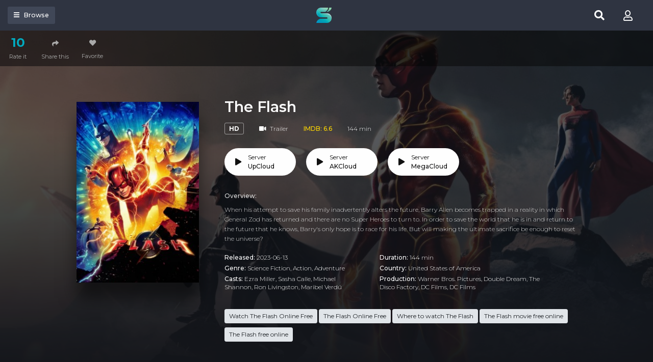

--- FILE ---
content_type: text/html; charset=utf-8
request_url: https://sflix.is/ajax/vote_info/97519
body_size: -143
content:
<button class="btn btn-item" type="button" data-toggle="dropdown"
        aria-haspopup="true" aria-expanded="false"><i class="dtc-mark">10</i>Rate it
</button>
<div class="dropdown-menu" x-placement="right-start"
     style="position: absolute; will-change: transform; top: 0px; left: 0px; transform: translate3d(80px, 0px, 0px);">
    <div class="block-rating">
        <div class="rating-result">
            <div class="rs-title">Rating "The Flash"</div>
            <div class="rr-mark small mb-2">1 voted</div>
            <div class="progress mb-3" style="height: 4px;">
                <div class="progress-bar bg-success" role="progressbar"
                     style="width: 100%;"></div>
            </div>
        </div>
        <div class="button-rate">
            <div class="br-btn bt-left">
                <button onclick="like(97519)" class="btn btn-block btn-success btn-sm"><i
                            class="fa fa-thumbs-up mr-2"></i>Like
                </button>
            </div>
            <div class="br-btn bt-right">
                <button onclick="dislike(97519)" class="btn btn-block btn-light btn-sm"><i
                            class="fa fa-thumbs-down mr-2"></i>Dislike
                </button>
            </div>
            <div class="clearfix"></div>
        </div>
        <div class="clearfix"></div>
    </div>
</div>


--- FILE ---
content_type: text/html; charset=utf-8
request_url: https://sflix.is/ajax/episode/list/97519
body_size: -22
content:
<ul class="ulclear fss-list">
    
        <li>
            <a data-id="9659065" id="watch-9659065" href="javascript:;"
               class="btn btn-block btn-play link-item"><i class="fas fa-play"></i>Server
                <span>UpCloud</span></a>
        </li>
    
        <li>
            <a data-id="12138919" id="watch-12138919" href="javascript:;"
               class="btn btn-block btn-play link-item"><i class="fas fa-play"></i>Server
                <span>AKCloud</span></a>
        </li>
    
        <li>
            <a data-id="9658585" id="watch-9658585" href="javascript:;"
               class="btn btn-block btn-play link-item"><i class="fas fa-play"></i>Server
                <span>MegaCloud</span></a>
        </li>
    
</ul>
<script>
    $('.link-item').click(function () {
        var urlPath = window.location.pathname;
        var link_id = $(this).attr('data-id');
        if ($('.watching').length > 0) {
            var temp = urlPath.split('.');
            var urlNew = temp[0] + "." + link_id;
            history.pushState({}, '', urlNew);

            $('.link-item').parent().removeClass('active');
            $(this).parent().addClass('active');

            get_source(link_id);
        } else {
            var link;
            var urlPath = window.location.pathname;
            if (movie.type == 2) {
                link = urlPath.replace(/\/tv\//, '/watch-tv/') + "." + link_id;
            } else {
                link = urlPath.replace(/\/movie\//, '/watch-movie/') + "." + link_id;
            }
            window.location.href = link;
        }
    });

    var linkID = $('.detail_page-watch').attr('data-watch_id');
    var linkEle = $('#watch-' + linkID);
    if ($('.watching').length > 0) {
        if (linkEle.length > 0) {
            $('#watch-' + linkID).parent().addClass('active');
            get_source(linkID);
        } else {
            $('.link-item').first().click();
        }
    }
</script>


--- FILE ---
content_type: text/html; charset=utf-8
request_url: https://www.google.com/recaptcha/api2/anchor?ar=1&k=6LfY9-4nAAAAAF1XAEEvsum_JdIVnZ-c1VnK2Qz3&co=aHR0cHM6Ly9zZmxpeC5pczo0NDM.&hl=en&v=PoyoqOPhxBO7pBk68S4YbpHZ&size=invisible&anchor-ms=20000&execute-ms=30000&cb=cd1ol23arjxf
body_size: 48706
content:
<!DOCTYPE HTML><html dir="ltr" lang="en"><head><meta http-equiv="Content-Type" content="text/html; charset=UTF-8">
<meta http-equiv="X-UA-Compatible" content="IE=edge">
<title>reCAPTCHA</title>
<style type="text/css">
/* cyrillic-ext */
@font-face {
  font-family: 'Roboto';
  font-style: normal;
  font-weight: 400;
  font-stretch: 100%;
  src: url(//fonts.gstatic.com/s/roboto/v48/KFO7CnqEu92Fr1ME7kSn66aGLdTylUAMa3GUBHMdazTgWw.woff2) format('woff2');
  unicode-range: U+0460-052F, U+1C80-1C8A, U+20B4, U+2DE0-2DFF, U+A640-A69F, U+FE2E-FE2F;
}
/* cyrillic */
@font-face {
  font-family: 'Roboto';
  font-style: normal;
  font-weight: 400;
  font-stretch: 100%;
  src: url(//fonts.gstatic.com/s/roboto/v48/KFO7CnqEu92Fr1ME7kSn66aGLdTylUAMa3iUBHMdazTgWw.woff2) format('woff2');
  unicode-range: U+0301, U+0400-045F, U+0490-0491, U+04B0-04B1, U+2116;
}
/* greek-ext */
@font-face {
  font-family: 'Roboto';
  font-style: normal;
  font-weight: 400;
  font-stretch: 100%;
  src: url(//fonts.gstatic.com/s/roboto/v48/KFO7CnqEu92Fr1ME7kSn66aGLdTylUAMa3CUBHMdazTgWw.woff2) format('woff2');
  unicode-range: U+1F00-1FFF;
}
/* greek */
@font-face {
  font-family: 'Roboto';
  font-style: normal;
  font-weight: 400;
  font-stretch: 100%;
  src: url(//fonts.gstatic.com/s/roboto/v48/KFO7CnqEu92Fr1ME7kSn66aGLdTylUAMa3-UBHMdazTgWw.woff2) format('woff2');
  unicode-range: U+0370-0377, U+037A-037F, U+0384-038A, U+038C, U+038E-03A1, U+03A3-03FF;
}
/* math */
@font-face {
  font-family: 'Roboto';
  font-style: normal;
  font-weight: 400;
  font-stretch: 100%;
  src: url(//fonts.gstatic.com/s/roboto/v48/KFO7CnqEu92Fr1ME7kSn66aGLdTylUAMawCUBHMdazTgWw.woff2) format('woff2');
  unicode-range: U+0302-0303, U+0305, U+0307-0308, U+0310, U+0312, U+0315, U+031A, U+0326-0327, U+032C, U+032F-0330, U+0332-0333, U+0338, U+033A, U+0346, U+034D, U+0391-03A1, U+03A3-03A9, U+03B1-03C9, U+03D1, U+03D5-03D6, U+03F0-03F1, U+03F4-03F5, U+2016-2017, U+2034-2038, U+203C, U+2040, U+2043, U+2047, U+2050, U+2057, U+205F, U+2070-2071, U+2074-208E, U+2090-209C, U+20D0-20DC, U+20E1, U+20E5-20EF, U+2100-2112, U+2114-2115, U+2117-2121, U+2123-214F, U+2190, U+2192, U+2194-21AE, U+21B0-21E5, U+21F1-21F2, U+21F4-2211, U+2213-2214, U+2216-22FF, U+2308-230B, U+2310, U+2319, U+231C-2321, U+2336-237A, U+237C, U+2395, U+239B-23B7, U+23D0, U+23DC-23E1, U+2474-2475, U+25AF, U+25B3, U+25B7, U+25BD, U+25C1, U+25CA, U+25CC, U+25FB, U+266D-266F, U+27C0-27FF, U+2900-2AFF, U+2B0E-2B11, U+2B30-2B4C, U+2BFE, U+3030, U+FF5B, U+FF5D, U+1D400-1D7FF, U+1EE00-1EEFF;
}
/* symbols */
@font-face {
  font-family: 'Roboto';
  font-style: normal;
  font-weight: 400;
  font-stretch: 100%;
  src: url(//fonts.gstatic.com/s/roboto/v48/KFO7CnqEu92Fr1ME7kSn66aGLdTylUAMaxKUBHMdazTgWw.woff2) format('woff2');
  unicode-range: U+0001-000C, U+000E-001F, U+007F-009F, U+20DD-20E0, U+20E2-20E4, U+2150-218F, U+2190, U+2192, U+2194-2199, U+21AF, U+21E6-21F0, U+21F3, U+2218-2219, U+2299, U+22C4-22C6, U+2300-243F, U+2440-244A, U+2460-24FF, U+25A0-27BF, U+2800-28FF, U+2921-2922, U+2981, U+29BF, U+29EB, U+2B00-2BFF, U+4DC0-4DFF, U+FFF9-FFFB, U+10140-1018E, U+10190-1019C, U+101A0, U+101D0-101FD, U+102E0-102FB, U+10E60-10E7E, U+1D2C0-1D2D3, U+1D2E0-1D37F, U+1F000-1F0FF, U+1F100-1F1AD, U+1F1E6-1F1FF, U+1F30D-1F30F, U+1F315, U+1F31C, U+1F31E, U+1F320-1F32C, U+1F336, U+1F378, U+1F37D, U+1F382, U+1F393-1F39F, U+1F3A7-1F3A8, U+1F3AC-1F3AF, U+1F3C2, U+1F3C4-1F3C6, U+1F3CA-1F3CE, U+1F3D4-1F3E0, U+1F3ED, U+1F3F1-1F3F3, U+1F3F5-1F3F7, U+1F408, U+1F415, U+1F41F, U+1F426, U+1F43F, U+1F441-1F442, U+1F444, U+1F446-1F449, U+1F44C-1F44E, U+1F453, U+1F46A, U+1F47D, U+1F4A3, U+1F4B0, U+1F4B3, U+1F4B9, U+1F4BB, U+1F4BF, U+1F4C8-1F4CB, U+1F4D6, U+1F4DA, U+1F4DF, U+1F4E3-1F4E6, U+1F4EA-1F4ED, U+1F4F7, U+1F4F9-1F4FB, U+1F4FD-1F4FE, U+1F503, U+1F507-1F50B, U+1F50D, U+1F512-1F513, U+1F53E-1F54A, U+1F54F-1F5FA, U+1F610, U+1F650-1F67F, U+1F687, U+1F68D, U+1F691, U+1F694, U+1F698, U+1F6AD, U+1F6B2, U+1F6B9-1F6BA, U+1F6BC, U+1F6C6-1F6CF, U+1F6D3-1F6D7, U+1F6E0-1F6EA, U+1F6F0-1F6F3, U+1F6F7-1F6FC, U+1F700-1F7FF, U+1F800-1F80B, U+1F810-1F847, U+1F850-1F859, U+1F860-1F887, U+1F890-1F8AD, U+1F8B0-1F8BB, U+1F8C0-1F8C1, U+1F900-1F90B, U+1F93B, U+1F946, U+1F984, U+1F996, U+1F9E9, U+1FA00-1FA6F, U+1FA70-1FA7C, U+1FA80-1FA89, U+1FA8F-1FAC6, U+1FACE-1FADC, U+1FADF-1FAE9, U+1FAF0-1FAF8, U+1FB00-1FBFF;
}
/* vietnamese */
@font-face {
  font-family: 'Roboto';
  font-style: normal;
  font-weight: 400;
  font-stretch: 100%;
  src: url(//fonts.gstatic.com/s/roboto/v48/KFO7CnqEu92Fr1ME7kSn66aGLdTylUAMa3OUBHMdazTgWw.woff2) format('woff2');
  unicode-range: U+0102-0103, U+0110-0111, U+0128-0129, U+0168-0169, U+01A0-01A1, U+01AF-01B0, U+0300-0301, U+0303-0304, U+0308-0309, U+0323, U+0329, U+1EA0-1EF9, U+20AB;
}
/* latin-ext */
@font-face {
  font-family: 'Roboto';
  font-style: normal;
  font-weight: 400;
  font-stretch: 100%;
  src: url(//fonts.gstatic.com/s/roboto/v48/KFO7CnqEu92Fr1ME7kSn66aGLdTylUAMa3KUBHMdazTgWw.woff2) format('woff2');
  unicode-range: U+0100-02BA, U+02BD-02C5, U+02C7-02CC, U+02CE-02D7, U+02DD-02FF, U+0304, U+0308, U+0329, U+1D00-1DBF, U+1E00-1E9F, U+1EF2-1EFF, U+2020, U+20A0-20AB, U+20AD-20C0, U+2113, U+2C60-2C7F, U+A720-A7FF;
}
/* latin */
@font-face {
  font-family: 'Roboto';
  font-style: normal;
  font-weight: 400;
  font-stretch: 100%;
  src: url(//fonts.gstatic.com/s/roboto/v48/KFO7CnqEu92Fr1ME7kSn66aGLdTylUAMa3yUBHMdazQ.woff2) format('woff2');
  unicode-range: U+0000-00FF, U+0131, U+0152-0153, U+02BB-02BC, U+02C6, U+02DA, U+02DC, U+0304, U+0308, U+0329, U+2000-206F, U+20AC, U+2122, U+2191, U+2193, U+2212, U+2215, U+FEFF, U+FFFD;
}
/* cyrillic-ext */
@font-face {
  font-family: 'Roboto';
  font-style: normal;
  font-weight: 500;
  font-stretch: 100%;
  src: url(//fonts.gstatic.com/s/roboto/v48/KFO7CnqEu92Fr1ME7kSn66aGLdTylUAMa3GUBHMdazTgWw.woff2) format('woff2');
  unicode-range: U+0460-052F, U+1C80-1C8A, U+20B4, U+2DE0-2DFF, U+A640-A69F, U+FE2E-FE2F;
}
/* cyrillic */
@font-face {
  font-family: 'Roboto';
  font-style: normal;
  font-weight: 500;
  font-stretch: 100%;
  src: url(//fonts.gstatic.com/s/roboto/v48/KFO7CnqEu92Fr1ME7kSn66aGLdTylUAMa3iUBHMdazTgWw.woff2) format('woff2');
  unicode-range: U+0301, U+0400-045F, U+0490-0491, U+04B0-04B1, U+2116;
}
/* greek-ext */
@font-face {
  font-family: 'Roboto';
  font-style: normal;
  font-weight: 500;
  font-stretch: 100%;
  src: url(//fonts.gstatic.com/s/roboto/v48/KFO7CnqEu92Fr1ME7kSn66aGLdTylUAMa3CUBHMdazTgWw.woff2) format('woff2');
  unicode-range: U+1F00-1FFF;
}
/* greek */
@font-face {
  font-family: 'Roboto';
  font-style: normal;
  font-weight: 500;
  font-stretch: 100%;
  src: url(//fonts.gstatic.com/s/roboto/v48/KFO7CnqEu92Fr1ME7kSn66aGLdTylUAMa3-UBHMdazTgWw.woff2) format('woff2');
  unicode-range: U+0370-0377, U+037A-037F, U+0384-038A, U+038C, U+038E-03A1, U+03A3-03FF;
}
/* math */
@font-face {
  font-family: 'Roboto';
  font-style: normal;
  font-weight: 500;
  font-stretch: 100%;
  src: url(//fonts.gstatic.com/s/roboto/v48/KFO7CnqEu92Fr1ME7kSn66aGLdTylUAMawCUBHMdazTgWw.woff2) format('woff2');
  unicode-range: U+0302-0303, U+0305, U+0307-0308, U+0310, U+0312, U+0315, U+031A, U+0326-0327, U+032C, U+032F-0330, U+0332-0333, U+0338, U+033A, U+0346, U+034D, U+0391-03A1, U+03A3-03A9, U+03B1-03C9, U+03D1, U+03D5-03D6, U+03F0-03F1, U+03F4-03F5, U+2016-2017, U+2034-2038, U+203C, U+2040, U+2043, U+2047, U+2050, U+2057, U+205F, U+2070-2071, U+2074-208E, U+2090-209C, U+20D0-20DC, U+20E1, U+20E5-20EF, U+2100-2112, U+2114-2115, U+2117-2121, U+2123-214F, U+2190, U+2192, U+2194-21AE, U+21B0-21E5, U+21F1-21F2, U+21F4-2211, U+2213-2214, U+2216-22FF, U+2308-230B, U+2310, U+2319, U+231C-2321, U+2336-237A, U+237C, U+2395, U+239B-23B7, U+23D0, U+23DC-23E1, U+2474-2475, U+25AF, U+25B3, U+25B7, U+25BD, U+25C1, U+25CA, U+25CC, U+25FB, U+266D-266F, U+27C0-27FF, U+2900-2AFF, U+2B0E-2B11, U+2B30-2B4C, U+2BFE, U+3030, U+FF5B, U+FF5D, U+1D400-1D7FF, U+1EE00-1EEFF;
}
/* symbols */
@font-face {
  font-family: 'Roboto';
  font-style: normal;
  font-weight: 500;
  font-stretch: 100%;
  src: url(//fonts.gstatic.com/s/roboto/v48/KFO7CnqEu92Fr1ME7kSn66aGLdTylUAMaxKUBHMdazTgWw.woff2) format('woff2');
  unicode-range: U+0001-000C, U+000E-001F, U+007F-009F, U+20DD-20E0, U+20E2-20E4, U+2150-218F, U+2190, U+2192, U+2194-2199, U+21AF, U+21E6-21F0, U+21F3, U+2218-2219, U+2299, U+22C4-22C6, U+2300-243F, U+2440-244A, U+2460-24FF, U+25A0-27BF, U+2800-28FF, U+2921-2922, U+2981, U+29BF, U+29EB, U+2B00-2BFF, U+4DC0-4DFF, U+FFF9-FFFB, U+10140-1018E, U+10190-1019C, U+101A0, U+101D0-101FD, U+102E0-102FB, U+10E60-10E7E, U+1D2C0-1D2D3, U+1D2E0-1D37F, U+1F000-1F0FF, U+1F100-1F1AD, U+1F1E6-1F1FF, U+1F30D-1F30F, U+1F315, U+1F31C, U+1F31E, U+1F320-1F32C, U+1F336, U+1F378, U+1F37D, U+1F382, U+1F393-1F39F, U+1F3A7-1F3A8, U+1F3AC-1F3AF, U+1F3C2, U+1F3C4-1F3C6, U+1F3CA-1F3CE, U+1F3D4-1F3E0, U+1F3ED, U+1F3F1-1F3F3, U+1F3F5-1F3F7, U+1F408, U+1F415, U+1F41F, U+1F426, U+1F43F, U+1F441-1F442, U+1F444, U+1F446-1F449, U+1F44C-1F44E, U+1F453, U+1F46A, U+1F47D, U+1F4A3, U+1F4B0, U+1F4B3, U+1F4B9, U+1F4BB, U+1F4BF, U+1F4C8-1F4CB, U+1F4D6, U+1F4DA, U+1F4DF, U+1F4E3-1F4E6, U+1F4EA-1F4ED, U+1F4F7, U+1F4F9-1F4FB, U+1F4FD-1F4FE, U+1F503, U+1F507-1F50B, U+1F50D, U+1F512-1F513, U+1F53E-1F54A, U+1F54F-1F5FA, U+1F610, U+1F650-1F67F, U+1F687, U+1F68D, U+1F691, U+1F694, U+1F698, U+1F6AD, U+1F6B2, U+1F6B9-1F6BA, U+1F6BC, U+1F6C6-1F6CF, U+1F6D3-1F6D7, U+1F6E0-1F6EA, U+1F6F0-1F6F3, U+1F6F7-1F6FC, U+1F700-1F7FF, U+1F800-1F80B, U+1F810-1F847, U+1F850-1F859, U+1F860-1F887, U+1F890-1F8AD, U+1F8B0-1F8BB, U+1F8C0-1F8C1, U+1F900-1F90B, U+1F93B, U+1F946, U+1F984, U+1F996, U+1F9E9, U+1FA00-1FA6F, U+1FA70-1FA7C, U+1FA80-1FA89, U+1FA8F-1FAC6, U+1FACE-1FADC, U+1FADF-1FAE9, U+1FAF0-1FAF8, U+1FB00-1FBFF;
}
/* vietnamese */
@font-face {
  font-family: 'Roboto';
  font-style: normal;
  font-weight: 500;
  font-stretch: 100%;
  src: url(//fonts.gstatic.com/s/roboto/v48/KFO7CnqEu92Fr1ME7kSn66aGLdTylUAMa3OUBHMdazTgWw.woff2) format('woff2');
  unicode-range: U+0102-0103, U+0110-0111, U+0128-0129, U+0168-0169, U+01A0-01A1, U+01AF-01B0, U+0300-0301, U+0303-0304, U+0308-0309, U+0323, U+0329, U+1EA0-1EF9, U+20AB;
}
/* latin-ext */
@font-face {
  font-family: 'Roboto';
  font-style: normal;
  font-weight: 500;
  font-stretch: 100%;
  src: url(//fonts.gstatic.com/s/roboto/v48/KFO7CnqEu92Fr1ME7kSn66aGLdTylUAMa3KUBHMdazTgWw.woff2) format('woff2');
  unicode-range: U+0100-02BA, U+02BD-02C5, U+02C7-02CC, U+02CE-02D7, U+02DD-02FF, U+0304, U+0308, U+0329, U+1D00-1DBF, U+1E00-1E9F, U+1EF2-1EFF, U+2020, U+20A0-20AB, U+20AD-20C0, U+2113, U+2C60-2C7F, U+A720-A7FF;
}
/* latin */
@font-face {
  font-family: 'Roboto';
  font-style: normal;
  font-weight: 500;
  font-stretch: 100%;
  src: url(//fonts.gstatic.com/s/roboto/v48/KFO7CnqEu92Fr1ME7kSn66aGLdTylUAMa3yUBHMdazQ.woff2) format('woff2');
  unicode-range: U+0000-00FF, U+0131, U+0152-0153, U+02BB-02BC, U+02C6, U+02DA, U+02DC, U+0304, U+0308, U+0329, U+2000-206F, U+20AC, U+2122, U+2191, U+2193, U+2212, U+2215, U+FEFF, U+FFFD;
}
/* cyrillic-ext */
@font-face {
  font-family: 'Roboto';
  font-style: normal;
  font-weight: 900;
  font-stretch: 100%;
  src: url(//fonts.gstatic.com/s/roboto/v48/KFO7CnqEu92Fr1ME7kSn66aGLdTylUAMa3GUBHMdazTgWw.woff2) format('woff2');
  unicode-range: U+0460-052F, U+1C80-1C8A, U+20B4, U+2DE0-2DFF, U+A640-A69F, U+FE2E-FE2F;
}
/* cyrillic */
@font-face {
  font-family: 'Roboto';
  font-style: normal;
  font-weight: 900;
  font-stretch: 100%;
  src: url(//fonts.gstatic.com/s/roboto/v48/KFO7CnqEu92Fr1ME7kSn66aGLdTylUAMa3iUBHMdazTgWw.woff2) format('woff2');
  unicode-range: U+0301, U+0400-045F, U+0490-0491, U+04B0-04B1, U+2116;
}
/* greek-ext */
@font-face {
  font-family: 'Roboto';
  font-style: normal;
  font-weight: 900;
  font-stretch: 100%;
  src: url(//fonts.gstatic.com/s/roboto/v48/KFO7CnqEu92Fr1ME7kSn66aGLdTylUAMa3CUBHMdazTgWw.woff2) format('woff2');
  unicode-range: U+1F00-1FFF;
}
/* greek */
@font-face {
  font-family: 'Roboto';
  font-style: normal;
  font-weight: 900;
  font-stretch: 100%;
  src: url(//fonts.gstatic.com/s/roboto/v48/KFO7CnqEu92Fr1ME7kSn66aGLdTylUAMa3-UBHMdazTgWw.woff2) format('woff2');
  unicode-range: U+0370-0377, U+037A-037F, U+0384-038A, U+038C, U+038E-03A1, U+03A3-03FF;
}
/* math */
@font-face {
  font-family: 'Roboto';
  font-style: normal;
  font-weight: 900;
  font-stretch: 100%;
  src: url(//fonts.gstatic.com/s/roboto/v48/KFO7CnqEu92Fr1ME7kSn66aGLdTylUAMawCUBHMdazTgWw.woff2) format('woff2');
  unicode-range: U+0302-0303, U+0305, U+0307-0308, U+0310, U+0312, U+0315, U+031A, U+0326-0327, U+032C, U+032F-0330, U+0332-0333, U+0338, U+033A, U+0346, U+034D, U+0391-03A1, U+03A3-03A9, U+03B1-03C9, U+03D1, U+03D5-03D6, U+03F0-03F1, U+03F4-03F5, U+2016-2017, U+2034-2038, U+203C, U+2040, U+2043, U+2047, U+2050, U+2057, U+205F, U+2070-2071, U+2074-208E, U+2090-209C, U+20D0-20DC, U+20E1, U+20E5-20EF, U+2100-2112, U+2114-2115, U+2117-2121, U+2123-214F, U+2190, U+2192, U+2194-21AE, U+21B0-21E5, U+21F1-21F2, U+21F4-2211, U+2213-2214, U+2216-22FF, U+2308-230B, U+2310, U+2319, U+231C-2321, U+2336-237A, U+237C, U+2395, U+239B-23B7, U+23D0, U+23DC-23E1, U+2474-2475, U+25AF, U+25B3, U+25B7, U+25BD, U+25C1, U+25CA, U+25CC, U+25FB, U+266D-266F, U+27C0-27FF, U+2900-2AFF, U+2B0E-2B11, U+2B30-2B4C, U+2BFE, U+3030, U+FF5B, U+FF5D, U+1D400-1D7FF, U+1EE00-1EEFF;
}
/* symbols */
@font-face {
  font-family: 'Roboto';
  font-style: normal;
  font-weight: 900;
  font-stretch: 100%;
  src: url(//fonts.gstatic.com/s/roboto/v48/KFO7CnqEu92Fr1ME7kSn66aGLdTylUAMaxKUBHMdazTgWw.woff2) format('woff2');
  unicode-range: U+0001-000C, U+000E-001F, U+007F-009F, U+20DD-20E0, U+20E2-20E4, U+2150-218F, U+2190, U+2192, U+2194-2199, U+21AF, U+21E6-21F0, U+21F3, U+2218-2219, U+2299, U+22C4-22C6, U+2300-243F, U+2440-244A, U+2460-24FF, U+25A0-27BF, U+2800-28FF, U+2921-2922, U+2981, U+29BF, U+29EB, U+2B00-2BFF, U+4DC0-4DFF, U+FFF9-FFFB, U+10140-1018E, U+10190-1019C, U+101A0, U+101D0-101FD, U+102E0-102FB, U+10E60-10E7E, U+1D2C0-1D2D3, U+1D2E0-1D37F, U+1F000-1F0FF, U+1F100-1F1AD, U+1F1E6-1F1FF, U+1F30D-1F30F, U+1F315, U+1F31C, U+1F31E, U+1F320-1F32C, U+1F336, U+1F378, U+1F37D, U+1F382, U+1F393-1F39F, U+1F3A7-1F3A8, U+1F3AC-1F3AF, U+1F3C2, U+1F3C4-1F3C6, U+1F3CA-1F3CE, U+1F3D4-1F3E0, U+1F3ED, U+1F3F1-1F3F3, U+1F3F5-1F3F7, U+1F408, U+1F415, U+1F41F, U+1F426, U+1F43F, U+1F441-1F442, U+1F444, U+1F446-1F449, U+1F44C-1F44E, U+1F453, U+1F46A, U+1F47D, U+1F4A3, U+1F4B0, U+1F4B3, U+1F4B9, U+1F4BB, U+1F4BF, U+1F4C8-1F4CB, U+1F4D6, U+1F4DA, U+1F4DF, U+1F4E3-1F4E6, U+1F4EA-1F4ED, U+1F4F7, U+1F4F9-1F4FB, U+1F4FD-1F4FE, U+1F503, U+1F507-1F50B, U+1F50D, U+1F512-1F513, U+1F53E-1F54A, U+1F54F-1F5FA, U+1F610, U+1F650-1F67F, U+1F687, U+1F68D, U+1F691, U+1F694, U+1F698, U+1F6AD, U+1F6B2, U+1F6B9-1F6BA, U+1F6BC, U+1F6C6-1F6CF, U+1F6D3-1F6D7, U+1F6E0-1F6EA, U+1F6F0-1F6F3, U+1F6F7-1F6FC, U+1F700-1F7FF, U+1F800-1F80B, U+1F810-1F847, U+1F850-1F859, U+1F860-1F887, U+1F890-1F8AD, U+1F8B0-1F8BB, U+1F8C0-1F8C1, U+1F900-1F90B, U+1F93B, U+1F946, U+1F984, U+1F996, U+1F9E9, U+1FA00-1FA6F, U+1FA70-1FA7C, U+1FA80-1FA89, U+1FA8F-1FAC6, U+1FACE-1FADC, U+1FADF-1FAE9, U+1FAF0-1FAF8, U+1FB00-1FBFF;
}
/* vietnamese */
@font-face {
  font-family: 'Roboto';
  font-style: normal;
  font-weight: 900;
  font-stretch: 100%;
  src: url(//fonts.gstatic.com/s/roboto/v48/KFO7CnqEu92Fr1ME7kSn66aGLdTylUAMa3OUBHMdazTgWw.woff2) format('woff2');
  unicode-range: U+0102-0103, U+0110-0111, U+0128-0129, U+0168-0169, U+01A0-01A1, U+01AF-01B0, U+0300-0301, U+0303-0304, U+0308-0309, U+0323, U+0329, U+1EA0-1EF9, U+20AB;
}
/* latin-ext */
@font-face {
  font-family: 'Roboto';
  font-style: normal;
  font-weight: 900;
  font-stretch: 100%;
  src: url(//fonts.gstatic.com/s/roboto/v48/KFO7CnqEu92Fr1ME7kSn66aGLdTylUAMa3KUBHMdazTgWw.woff2) format('woff2');
  unicode-range: U+0100-02BA, U+02BD-02C5, U+02C7-02CC, U+02CE-02D7, U+02DD-02FF, U+0304, U+0308, U+0329, U+1D00-1DBF, U+1E00-1E9F, U+1EF2-1EFF, U+2020, U+20A0-20AB, U+20AD-20C0, U+2113, U+2C60-2C7F, U+A720-A7FF;
}
/* latin */
@font-face {
  font-family: 'Roboto';
  font-style: normal;
  font-weight: 900;
  font-stretch: 100%;
  src: url(//fonts.gstatic.com/s/roboto/v48/KFO7CnqEu92Fr1ME7kSn66aGLdTylUAMa3yUBHMdazQ.woff2) format('woff2');
  unicode-range: U+0000-00FF, U+0131, U+0152-0153, U+02BB-02BC, U+02C6, U+02DA, U+02DC, U+0304, U+0308, U+0329, U+2000-206F, U+20AC, U+2122, U+2191, U+2193, U+2212, U+2215, U+FEFF, U+FFFD;
}

</style>
<link rel="stylesheet" type="text/css" href="https://www.gstatic.com/recaptcha/releases/PoyoqOPhxBO7pBk68S4YbpHZ/styles__ltr.css">
<script nonce="qUenM8KiZBTdgUTKEZ9b_A" type="text/javascript">window['__recaptcha_api'] = 'https://www.google.com/recaptcha/api2/';</script>
<script type="text/javascript" src="https://www.gstatic.com/recaptcha/releases/PoyoqOPhxBO7pBk68S4YbpHZ/recaptcha__en.js" nonce="qUenM8KiZBTdgUTKEZ9b_A">
      
    </script></head>
<body><div id="rc-anchor-alert" class="rc-anchor-alert"></div>
<input type="hidden" id="recaptcha-token" value="[base64]">
<script type="text/javascript" nonce="qUenM8KiZBTdgUTKEZ9b_A">
      recaptcha.anchor.Main.init("[\x22ainput\x22,[\x22bgdata\x22,\x22\x22,\[base64]/[base64]/[base64]/[base64]/[base64]/[base64]/[base64]/[base64]/[base64]/[base64]\\u003d\x22,\[base64]\x22,\x22w5Jjwo3CjhZuOH5+w49dwpJqGFJ1Q3Jnw4Ixw7FMw53Dk2IWC0PCh8K3w6t3w4YBw6zCocKawqPDisKoWcOPeCZOw6RQwoUEw6EGw6c9wpvDkQPChknCm8Ohw4B5OH9UwrnDmsKacMO7VUcpwq8SABMWQ8OMSwcTTsO+PsOsw7/Dh8KXUm3CocK7TTxoT3Zqw4jCnDjDrErDvVIUQ8KwVgrCuV5pfMK2CMOGE8OQw7/DlMKgLHAPw4PCjsOUw5kgdA9dVG/ClTJew77CnMKPeHzClnV5LQrDtWLDusKdMThiKVjDrUBsw7w0wpbCmsONwpjDuWTDrcKoNMOnw7TCsSA/wr/[base64]/DgVE4w4pPbUxTw5vCvi7DuMKRHS5dKXLDkWPCk8K6KlrCvcOvw4RGCDYfwrwuVcK2HMKlwp1Iw6YJWsO0YcK5wodAwr3CkHPCmsKuwqg6UMK/[base64]/Ct1/CpMKaOV7CnkrCtg1YwqnDgULCmcOjwovCrhJfRMKDV8K3w79acMKsw7MjecKPwo/CtxNhYB8XGEHDlgJ7woQSXUIeSwkkw50OwqXDtxFgHcOeZDrDpT3CnFfDucKSYcKYw45BVRkEwqQbeVMlRsOeVXMlwp/DkTBtwo9XV8KHCAcwAcOuw7vDksOOwpjDgMONZsOcwpAYTcK8w4HDpsOjwp7Dn1kBUzDDsEkSwo/CjW3DmCA3wpYOIMO/wrHDrMOAw5fChcO3IWLDjigFw7rDvcOCEcO1w7kfw6TDn03DphvDnVPCt09bXsOyYhvDiQtFw4rDjlkWwq5sw6IKL0vDpMOMEsKTbMKBSMOZW8KzcsOSYARMKMK4b8OwQXtkw6jCij3CsmnCiDTCi1DDkV1mw6YkNMOCUHEtwo/[base64]/[base64]/ChcKGKMKORyzDkn/CrcOuKMKIwp5Dw5zCvsO7w5LDgCpPB3nDu0I2wrPChMK+T8Onw5vDhQjCl8KrwpjDtMKPCWrClMOOCWcmw50cW1nDpsOJwr7CtsOVMAddwrwlw5bDsH5Qw55ta0rCkylCw4DDg3LDgxHDr8KzHjHDqsO8wq3DrsKdw6AKWilNw40JDMOWQ8KAHGbCmMKbwq/[base64]/Cgx/[base64]/wrAWwpPCuMOtworDqSrDul8Wd1HCozUtK8KJesOgw5E9e8K1YMO0M04Bw7PChsODTDrCp8KpwpMDfGDDv8ODw6B3wqc8B8OtL8KqEBLCuVtKI8Khw4DDritQe8OHNsOkw6YdUsONwpUsIFwkwpkJMl/CmcOUw75BTTXDtFpmHz7Dmhs+CsOxwq3CsSAqw63DoMKjw6JWFsKyw6rDhcO8NcOZw53DpRfDujwaasKzwpsvw6JdHMKSwr06SsKvw5fCll1VHhvDiig5WF9Ow4jCmWDCmsK5w4jDk2RzFsKlWyzCpXrDrVnDoSnDrjPDicKKw4vDsidRwrc/C8OpwpzCpl3Cp8OBfcOMw7jDiTcyblDDr8O3wrTDu2ksPnbDlcOLfsKyw51pwpnDqMKDA1fCmGPDhgDCq8KewpfDl3xVfMOkMsOWAcK7wpJ2wozChxzDgcOdw5VgI8KHYMKZNsKPAcKew7xfwrlywrB0ScK/wprDisKew4x9wqvDosOLw5FQwo8+wosnw5DDpgdGw5wFw4TDhcK5wqDCkBfCgG7CpyHDvRHDi8OJwoTDtsOSwr9oGAQcLmdoT1TChSfDosO1wrLDpsKEWMOww4VsLWXDjks3FDbDhVUXacO4KsKNMjPCiCTDvgvCgETDvBnCocOZFnZqwq/DtcOwPETDssKmQ8OowrtCwpTDlMKRwpPCisO2w6/Dv8OiCsK6aWHCoMK7UytOw6PDpn3CqMO9CMKjwqwBwo7CscKVw7siwqjDlGUUMsOMw5cfElcfeE0qYEwYccOUw7l7e1nDo13CgAQ+Gm3CmcOcw4NFZGZwwpEhfVhlAyBRw4FAw7ImwosKwrvCnB/[base64]/CtRI6wrPDisOfw4DCjsKbA1zCoMK0wq56w5zCrcKOw53Dt1vDmMKKwpfDvgDCgcOsw7zDmUzDlcKfVD/CksKTwrfDknPDuiHDlV1ww4t7KsKNLcO9wozDmx/CicOjwqpzbcKnw6HCr8OWTDwWw5rDlHTDqcKrwqZ0wqhDPsKfHMKUAcOReQgYwohwK8KZwqHDkW3CnB52wp7CksKiEcOQw4cqScKTciFMwpNiwoM1PcOQQsKCUMOMcVZQwq/Cn8OWOkAyYw1UA0JlanTClnYCFMKBa8O0wqTDkMK7YxtNRsOnCip+dcKRw7zDjSZKwqpQehPCpxdxb0/ClMO/w6/DmcKPDyDCqW1/HRrCi3jDm8KeAVDCgFI8wqPCmcOmw4vDriXCqkouw4bCrsOUwq8hw7TCscO8f8OhAcKBw4TCocO+FjIpI0LChMOzGMOvwolRJsKtJH3Du8O/G8O9JBjDkE/CmcOcw7nCvWHCpsKyS8OewqfCpngxMjDCuwwFwpHDlMKpbsOdV8K9QMKqw7zDmyfCjMKawpfCq8KyGU86w4jCu8OgwoDCvjl/asOAw6zCpRd5wq7DicOXw6fCo8OPw6zDtMKHMMKdwpfCq2/DgjzDvh5Uwo1YwrXCpEJzwp7DtcKNw5bDmBVOFTZ6G8OzEcK7RcKTaMKvSQZjw5d1wpQTwoBmC3vDqBYqH8KxMsKBw70xwqzDusKMPkrCpWEuw58VwrbCnVZMwq9Kwpk5EmvDvFkmJmgWw7jDqsOdCMKPIEzCsMO/wqdgw6LDvMO9L8KBwpwnw7kbH2oOwpRzUFbDpxvDqCHDlFDDhCLDg2ZPw5bChAfDmsOxw5LClCbCjMOkMzsuwo4qw7B7wpnCgMORDg8VwpwowptHccKRBcOOXcO1fDRrTMKHMDTDicO0bMKUc1t9wq7Dh8Ovw6nDlsKONlkKw7w4FgfCs0/Dp8OeHsK8w7DDlS3DlMKTw6p9w58IwqNMw6RDw6/Ciyl2w40ISzl6wpjDosO6w73Cv8K4wr/DnMKcw70CaHw+bcOXw6hTRE5wOhR/MUDDuMKPwo0DJMKTw5sbRcKxdWDCnRbDmcKRwpvDgAUlw6nChFJvPMKfworDkl8oRsOycmrCqcK2w7/[base64]/[base64]/[base64]/V8KiM8OzB251w7LDn8K4I8OjchlbLMO7GzXClcOmw5I7BxzDgVHDlRjCgcOjw4vDmTnCpDDCh8OKwrg9w550wpcbwpLClsKNwqfDojxxwqB3QS7DosKJwrk2aGJcJ3xJYknDgsKmaz8APQxkYsO/EMKPPsKPJkzCtcKnCx3ClMK/[base64]/Nx3DisKnL8OJJnB0Y8K+RH3CgsOyw5rDncO0AmzDlcOTw6LDvMKoZz86wq7CqHHCgjETw78DW8KLw7Udw6ARGMK3w5bDhSLChVkrwo/Ch8OWByzDtcKyw4AiHMO0ERvDkhHDmMOEw77ChS7CrsKNA1fCgSDCmjZod8ORw7s6w606w5MDwoV6wrARYH1ZXlxRVcK7w6HDkMOselTCu2jCmMO5w4d6wobCssKjbzHCsH0VU8O/PMKWBgrDowcyPsO2Nw/[base64]/Dm8O4HcOHw6cCw5TCtcKyw6zDpn7CmEbCoMOyw4zCqBXCmWLDscO3w6cQw7s6wp1QagN0w6TDnsK0w7AnwrHDiMK8X8OQwohQLsKew78FHXnCunFew6RDw7cBwoo/wpnCisOLIgfCjVzDvB/ChQHDnMKJwq7Cs8OVWMO4V8OCQH5pw5xgw7bCtGDCh8OiCsO7w69Pw4PDgAR0NifDuQTCsz8xwqHDgTFmEjrDp8K8XxJNw6JMScKbOWrCkzR4C8Oww4pcw6LDmsOAcwHDr8O2wpp3P8KeS0jDnkEswp4HwodED3pbwqzDksOSwo9jGk08CD/CisOjC8K6TMOhw5hONSFewrEfw67CoEItw6zCssKOK8OYF8KLMcKCYWfCmnJ1QnPDucKswrhqBsORw4/DicKkclHCmSfCjcOqM8Knwqghwo7CtMKZwqPDqMKLZ8Oxw4TCpys7DMOIw5HChcO7a3HDnXI4AcOuJnV2w6zDo8OIUXrDhWgDTcOhw75qRH0wcjjDqsOnw6QEf8K+cn3Cqn3DoMKXw5Nmw4gIwrnDoljDiXcwwp/ClsOvwrtVLsKTVcO3OQPCsMOfEFELw71qBFMhYn/CmcKnwo0eahZ0IcKzwo3CoH/DkcOEw4Eiw5NYwobDocKgJ0ERd8OsHhTCjC3DssOqw7F+ElDCtsKBa2vDocKjw4oCw7NVwqdJBFXDnsOxNMKNdcKXU18AwrzDgUZZEEjClFZsdcO9L0QpwqrCrMK/Qm/DkcKfZMKDw4PCm8KbB8Ofwoxjwo3DvcO5BcO0w7jCqsKiQ8K5MX7CkxLCoRUvZMK9w6DDk8Kgw6xVw7kNLMKcw6VaOjfDkgNANsOzBsKeUjEZw6VzUsOrXcK8wq/DicKYwoFEST3CqsOUwrHCjBHDkwrDmcOpGsKewo7DiHrDj2PCsk/[base64]/wojDn0XCuUPDmSrCgnR/AkQlw6NGw4XDgXvDoFPDucOuwrM8wrjCpWEoHilIwqHDuiA7Knw3PBfCncKaw5VVwpJiw4EPMsKSB8KNw4Aaw5U8TWXDrsOLw75Yw47CmTA9woQsb8Kzwp3DoMKLY8KjKVvDvMOVw6bDmyVtfVI3wrYNM8KWW8KwWQTDl8Ojw6vDi8OhJMODN0EKMGV/wo3CmQ0dw4/[base64]/[base64]/[base64]/CqwlPV2LDgmPCvsONwqFZwqfCtTrDkcONwozCocOTbiR5wrLCi8OcSsOhw6nDtxXDgVHDicKTw4nDkMKZKnjDjE/Cml/DosKEHMO5UmpCP3UcwpLCvyMbw67DlMOwP8Ouw7zDnmJOw4YOWMKXwqgwPBFoI3zCpmbCuWJ0TsONwrZia8Oew5o2CSrDjjASw7TDmMOVLsOcDsOKdsO1wpTDmsO+w590w4cRRsOwdH/[base64]/Cn8KNwqMbwrVMwqk0XlfDgxnCr8KNw7ZbwoIkaikQw44dM8OATMOsacKywo5ywp7DrSQnw7DDt8KLRFrCm8O1w7lkwoLCrcKhLMOaAwTCphnDnmLCtkfDqEPDt2x7w6lDwp/DkcK8w78gwpVkGsOoEh1kw4HCl8O0w4fDkmRgw5A/w63DtcOtw6kqeQfCmsK4f8Olw7Uqw4PCsMKhCMKRMWZnw6YIOVAkw6bDnknDvhzCn8Kyw7ATL3rDpsKjBMOlwr1AY33DpMKrO8KMw5PDoMKve8KePhM/[base64]/ZEJeKBUhwq/ClXMfw5ohfHPDljTDmcKHEMOgw5HDjyhuTmXCjlrDpFjDn8OjNsKsw57DjC7ClRLDvsOXMmg6ccOrF8K6aVtjOAVNworCn29Cw7bCtMKIwpU0w5LCo8KHw5I0E3M+NsOQw7/DgTZjPsORZzQEDFkaw4wiPMKLwqDDnkRMH2tQDMKkwolewplYwq/ChcOdw7ImYcOddMOAOXLDiMOSw5Agb8KVAxVvOsOcKDfDuiURw4IpOMOxQ8O3wpBNOQESQMK3WADDjxl9XSDCtUDCsydmU8Otw6PCgMKQWyFnwq8WwqNVw5F6HRs5wrRtwobCtgnCncKfNUhrTMO2DGUjwpZ/IF0PATUHcAsDDcKmSMOLccOLChrCoQHDrXZdwq0PVBATwr/DrcKpw4DDkcKvWVfDtQFZwpx3w4RtQMKETwLDhFEtdMObCMKEw5HDs8KGUChyP8OeBX5/[base64]/Cu8KHGcOWwrPDusOEOA0bwrzDl8KPwoAHw7zCqzvDo8Oxw4HDmsKUw4XDrcOew4wvBw8eOx3Dk20ww7gAwq5DBnJ1JRbDssOTw5HCn1fCt8OzPSvCtxjCr8KQDcKUA0TCpMOBEsKuwoNcMHFHGMKiwqt8wqTCiBFxw7nCt8KBGcOKwoxaw4M2B8OgMR/Cm8KGKcKwAg5sw43Ct8KsDsOlw4INwqwpdARpwrXDlikAccKBJMKTKXcyw7pOw5TCj8KwMsKqw7BDIcK3EcKDQ2VYwoHChsKVBcKHF8KqCcO6Z8OpSsKkMlcHBcKhwqY+w7nCnsKBw6tHOEPCnsOyw57CjBMJER8QworCnHgHwrvDqWDDnsKvwqEBVC7Cl8KdCy/DiMOZd0/CrA3Cpl1uUcKkw4HDpMKzwrZSMMO6bcKGwowdw5TCoHkfTcOIUcOFbiEsw53Dh1RIw48bUMKDGMOeJ1XDjGAEP8Ovwo/CnRrCq8KWQ8O5QV8SH0Y/w65ZGgfDqWstw6HDp2HCpXt9OQjDviXDqsOJwpszw7bDjMKSMsOSWQR/[base64]/DjsKywpTCqQRPwpNTwoBhwqR+woPCqSBmwoxaA3bDtsOvOxbCnmPDk8OUTcOMw6pRw7olPcOmwqvDi8OWFXbCiyMoMH3DkVx+wro5w6bDsnQ5DFzCpUY1LsO+VjNvw6EMGBZvwpfDtMKAPFR8wo9cwqpMw4QMZMOMa8OIwofCscK5wrTDssOmw7tmw5zCuB9Kwo/DiA/[base64]/CtwA3fAcBOcOISmnCrMK4w4LDm8OaWwLDpS43S8KRwqsdBFbCucKAw51nPkFtP8Oxw7bCgzPDkcO7w6QRJBDDgGdBw61WwrEaB8OoChbDtkbDsMOKwr05w7NUGhPDscOwaXXCocODw7vCkMKoUSpkFMKRwpbDimwoXFczwqUWHHPDqlrCrgMAeMOKw7wJw7nCiX/DjXDCpjfDtWzCnA/Dh8KeV8KOQwgQw5InPzZrw65ww78TIcORPgECRncfVRYnwrDCo2rDsiLCscOYw7w8wot/wqrDgsKIw7dyDsOkw5zDvMKOLi/Ch2TDg8KSwqYUwoglw5wtKmzCqWJ3w6oTVzfCucOvWMOWWWXCkkYZOMOswrUQR0YyNsOzw4nCvSUdwoTDt8Kiw5fChsOjEgRFZ8KOw7/CnsODX3zChsOKwrLDhyHCm8OiwpfCgMKBwooTLhzCtMK4ZcOYX2HCgMOYwqDDlTk0wpTClFR8wqPCvF8/woTCusO1wqd4w6IAwr3Dh8KeG8O+wp7Dt3ZRw5I2woFNw7LDt8Onw7EGw65zJMOLFgXDuHTDksOowqI7w4xaw41ow5AMaQgGFsKRK8OYwrkXKmjDkQPDocKRdUE9LsKaO3Jpw50kw7vDl8OUw7bCtsKrBsKhbsOLd1LDmcKzD8KAw6zChsO4WsOEw6bCu3rDmyzDq1/CrmkvIcKJRMOwRwDCgsKeLFhYw4rDpDnCgTgowq7DisKpw6UswpvCjcO+AsK0OsKqKMOEwp51Oi7DuytGfRvCtcO8c0E1BsKfwrUawocgf8Kiw5RUwq8IwrZXXcOKOsK+w6VgVDc8w61UwpzCq8OfZ8O5dz/CusONw4Vfw4fDkMKNd8KIw5XDqcOMw4A9w4jCh8OUNmzCu0cDwqzDocOHVHFdbMKbJ3fCq8Odwq5Gw6bCj8OWwoAdw6fDoSp1w4dWwpYHw6gaUDbCuGfCkVzDl2LDgsOpN27CtnVceMKLUybCpcOJw4kUXiZgYCgHPMOTw6fCn8OXGE3DhDw5L3VEXn/CiiNNbxU/XgMvX8KQKVjDtMOqNcKGwrvDi8KpQWU5Uh3CjsOdJcKvw7vDtEjDu0DDtcOxwq/CsiVKLMKzwr/DiAfCvnbCuMKZwpzDmcOiTXlpelrDoV4fVhgHcMOhwo3DrFVnQmBGZD7Ci8KpSMORQsOWbsKJI8OLwpl2Ny3DpcOEHh7DncKtw4ZIG8OUw4xowp3Cp0V9wprDgWU3LsOuX8O0WsOKGWnCiWXCoTwFwq/DoAnCi1E1EFPDq8K0LsOBfD/[base64]/ZsOVTcK4w4fCk8OOZkEsbMO6wqTCog/DkcKyw7XDjcO5X8KcRSsUawktw7nCulJIw4/Dg8KIwqx5wqE1wrfCpwLCj8OQUMKWwqhsbhctIMOJwoBZw6vCkcOkwqNKDsKOFcOjd1XDkcKOw77DsgjCu8KPXMOPf8KaIWdPPjIXwpF2w7Fgw6nDtzzCgwkkKMOMdTrDh28UH8OCw47CmmBGwq/CixNjdhLChGPDmCl/w4FpEcOaTRFpw60cBUo3w6TCsk/DucO8w6cINsOhL8KCGsKFw4NgJ8KAwqnCuMOnQcKKw4XCpsOdLWDDjMK6w7ARCULCj2/DowVTAcKjU1U4w77Co2PCn8OOBmrCiXt2w4xNwpjChcKswpvCmMKXbSXCoH/CqcKVw7rCsMOYTMOkwrsxwoXCo8KFLGAoczpNK8KRwpXDmnLDjFjDsiAMw55/w7XCmMODVsKmJDPDmm05WcORwpTCh0pWblcvw5bCsDgiwoRIdUTCoy/CoXRfOMKXw4HDm8K8w5U2HnnDj8OPwoHCisOmMMOUTMOHUsK8w4fDtEHCvzLDkcOSPsK4HjvChzdUJsOuwo8dKMKjwqMuMsOsw5JIwpkKN8OSwqbCpcKgDTg1w4nDucKhAWvDpFrCvsKTBBvDhhRmOHJvw4XCvlzDghTDsCpJe1/[base64]/HFbCvC81w5bCmcOMwq17w7nDucKVwoPDrG0hLcO2wpDCvsKaw7NvccOIXG3CiMOOMQzDvcKPfcKWQ1dydHZYw4wYYGQeZsO+fMK9w5LCsMKWwpwlQ8KRC8KUCCMBDMKNw7rDj3fDqV/CiFfCplpEOMK0IsOgw5VZw4wUwopoPgLChsKhaFfDssKkacO/w6JFw7pFJcKJw5zDtMO6wp3DiTfDo8Knw6DCn8K0XE/Ctko3VMKJwrnDgMKpwoNlBVsxGzTDqhckwrfDkEobw5jDqcOkw57Do8Kbwo/DoUrCrcOdw4DDizLDqFbCs8OQCFN/w7xldUHDu8K9w6rCunHDvHfDgsOgFi5LwoM8w7w/HzsVLSkscwwAKcKFHsKgL8KHwrXDpB/CscOPwqJHZC0uPhnCpi4kw5nChsK3w7LCnnEgwq/DqjRQw7LCqjh3w6McYsKowrtTBcOuwqpuSyMLw6fCqnVSKVUwWMKNw4obVg0iJsODcx3DtcKQIWTCgMKEBMOZDk7Dp8KLw5M8NcKHw6sswqbCsXUjw4bCmH/DhGvCgsKGw7/[base64]/[base64]/DgTcpcsOlwrfClsO6w4/[base64]/aC1+PMOZL8KEC8OdCz7CqWsZw6/DsEJLw6B+wqoiw5zCt1cqFcOfwoLDgngmw4bDhmDCrcKlClnDnsOmO2hBZ1UlB8KJwrXDhWfCu8O0w7XDhXvDoMK3aj7DuwVMwqF4w79MwpnCjMK4woAIBsKhSQrCuh/CtA/ChDjDqV4pw6/CicKTfgIow65DQMO7wowmX8O9QyJXa8OqI8O3bcOcwr3CgEzChFcMCcOYfzDCn8KEwoLDvUt1wq1kEMOiJcO8w77DnhVXw47DpEBLw6/Ct8KPwqjDiMOWwojCqVjDoClfw7bCswHCosKPIE4Uw6bDqcKzBkPCt8Khw7k7DmzDjFHCksKcwrLCvz8gwqfCtDPCqMOFw4ERwoI3w5/[base64]/[base64]/w5HDimQowrtzw5rCmTLCqyVBwrLDhsONw63DvB0lw74FMMOnE8Onwp8GWcKCOR0Hw5/CqirDr8Kuwo8SLMKgLAU7w5IpwrQ+FhvDpTE8w58lw6xjw4/CpzfCiHVcw7HDpC05TFrCr29owojDmUzDgk/CvMKrYEJZw43CuyzDpz3Dg8Ksw53CosKZw5BtwrVQOQzDq0VBw6fCu8KJBsOTw7LCmMKnwoNTMsKZFcO5wqNcw5wNbTURWT/[base64]/Di1/[base64]/DoUptwoUgKTzCjGM+AcOgwprCr0wDw53CscOeBGAKw7fCvcOSw67DlsOhWD54wp9UwobChhoZZhPCmTfDpMORwo7CkARWP8KtNMOPwpjDoV7CmHnCqcKODlYfw7NAGU/DusOOSMONwq/DrwjCnsKNw6o+b2RjwobCrcObwqoxw7XDlWPClinDhh4Ew7TDs8Odw6LDjsKzwrPCvHEuwrIpdsOFd0/CsyPCuUEvwpt3Fns2IsKKwrtxHG0+aVLCviPCucO7HMK6XD3CiTIowoxCwrHCmxJ+w4RKPQLCnsKYwqkqw5PCisOMWHBBwqPDrcKCw4l+JsKiw7RZw5XDpcOTwrUWw6t5w5/CmcOZflzDhzzDqMOIWWtowoBxCGLDlsKODcK4wpRew79GwrzDtMKVw5YXwrLCucKawrTClnNJEAPCocKlw6jDjxFEw4YrwoDClFljw6vCsUnCu8Kmw61zw4jCrsOgwqRQR8OEGMKmwrjDqMKpwos1VnwWw4lZw6XCix3CiT0NZxEiD1/CmsKiVMK9wptfDsOsVMKYEANEYMOyGBoBwppfw5ocPcKWVcOkw7rConrCoVEgMcKQwojDpzcqe8KgKcOWen47w67Dg8OQFE/DnMKiw4AnVjXDrsKaw4BmfsKJbQ3Dhn51wr1zwoHDqcOfXMOrwrfCv8KrwqfCp19xw5HCmMKlFy/Cm8Ogw5l8GcKrOzdaAMKzXMKzw6jCqXF/PMOIM8Ovw4vCsEbCi8OwYsKQKgvCvsKMGMK3w7QOdBYQSsK3GcORw6jCisKuwrNubsKOdsOdwrhIw6DDnsK+DULDkBsZwohsVHFxw7jDpifCr8OUQ2FmwpElHn3DrcOLwo/[base64]/Ci8Oiw68Hw4vDscOvw53DscOPYMOUA2XDtW8Lwo/CnMKQwpN7woPDhsOrw5wKHCPDqcKrw7ghwpJTwqrCmAxPw5g6wpHDrkFuw4RJM13CqMKJw7UJLVAKwrDCrsOyMA1PPsK9wogpw4x/WTR3UMOfwoEnNWpwYxJTwp4EbcObw790wrxvw4XCnMKgw6hNEMKUXmLDgcOGw4PCpsKuw6kYVsOrZ8KMw5zCmAIzNsKOw5DCqcKwwrsAw5HChnooI8KEZW0/CcOlw6kIEMOCRMOSQHDCunQeF8OvSyfDvMOPCQrCjMK5w73DlsKkJcOfwqnDoxzCgMOIw5HDujnDqmrCs8OeMMK3w7QlVzdZwpceJwIew5jCvcK1w4LDtcKgwrnDhsKvwqJRfcOxw6DCiMO5w6kCQzXDuGM2EgEow4E2w4ZUwq/CrE7DhmsCFjjDgcOAcQ7CpwXDkMKdNTPClMKaw6PCh8KnI0RwfmdzI8OLw7UNHT/[base64]/DomwhwoYeXsKXwqVvU23DpcKVHk56w4vCglNzwrzDp0rCvRbDiljCnnduwr3Dj8OYwpHCqMO2w7syB8OEYMORQ8K9KUjCssKXIiJ7wqDDinl/wo4BJysoP00sw5bCi8OFwqLDgMKPw7Nxw58KPgwLwrY9bk3ClMOEwozDiMKRw7rDqSrDl1gOw73CncOeIcOmQw3DmXrDr1LCqcKTGBgCFTrDnUPDgMKYw4FzZSd2w7DDphoeYnvDsn3DlyRSVh7CpsKjU8OPbjJIw4xJHcKsw50WD2U8bcK1w4/[base64]/DtMKNw5Idw5Jyw6jCmcOacSfDksKAem1zw7FXWWYQw7nDgkrCh0vDkMO0w44yRmHCriB3w7/CnnfDlsKIUcKlUsKqVT7CqsOCfybDgnYbGcK2F8OVwqw7woFrNyp1wr9Zw6kbYcODPcKAwrlSOsOzw73CpsKDPytvw71nw4vDgDddw5jDrMO3GGrDmsODw5g5M8OoMMKqwozDl8OwXsOITjlQwpQ3OcOgcMKpw5zDlAR/wqU3FT5lwq/DhsKxF8OUwq0tw5vDr8O5wqHChDxcKsKedMOBIVvDikLCqsOSwoLDpcK7w7TDtMOQAzRowqx8VgB/[base64]/wq4jw6/DscO9wq5mPAnDvC/CpDUww489fjjCiFLCoMOmw5d+KwU0w4HCtsOww4zCj8KBChQJw4oUwol6DyZmSMKGTkXDksOqw7fCmsK7wp3Dj8O4wpHCuy7ClsOzFSzCqBQZAkEdwqDDkcKEKcKGGsKcIG/DtMKEwo8MRcKAO2ttZMKlTMK3RiDCrEbDu8OuwoHDqcOyVcO8wqDDvMKnw7PDmRAsw7wfw75OPn4+XQdHwqLCllXCtkfCqQDDijDDqVnDkirDjsORw4ckPEbChUlsB8O/wroWwqzDrcKtwpYuw74ZCcOYPsKqwpRBAMKQwpbCksKbw4oww7Faw7YiwphhBsObw4ZKDRfDt0Avw6TDpB7CmMOfw480UnnCiiBcwotGwrs3GsKUdsO/woV+woVIw5d3wqh0U3TCsDbCpSnDgXFcw4/CqsKHZcOQwovDvcKnwr/DvsK2wrTDq8KwwqDDssOHEHdbe1JDwrPCkBA7U8KDOMK/DcK4wpk3woTCuSxhwokqwp8XwrZJYFAHw70gdicXNMKVeMO6EU0Dw4LDtcKyw57CsBUdUMO/[base64]/DrnXCpXnDn8OGcSFsZzAEw5PDjUV5a8KhwphUwrQ3wp/DjF3Dj8ONI8OAacKMOsKawqUwwpsbXngbLm4jwp4Kw5ABw7gfSDDDlcOsU8Obw5N6wqnCjsK7w6HCnjhNwq7CrcOlJcK2wq3Cn8K2F1fCk17CssKKwq/[base64]/[base64]/DocOmwqBZw7nCksOewpxqwrYYwodvw4U7w5PDpsKrVD7DpjfCgQrDnsOMZsOPH8KcFsOoScOFRMKuMQBxbCXCh8OnP8O7wqkrLCQ9C8KxwqhefcO0NMOcGsK7wq3CksORwrQuf8OoAirCtxnDv07ConvCrUpNwqoXbWpEfMKMwqrDj1PDgDUDw6/CgRzDiMOBWcKAwoVbwqrDi8Kmwow9worClcK6w5Jww7BKw5DDisO4w6PCoyDDlT7DlcO+fxTCiMKaBsOEwqnCuBLDocKJw4p1X8Khw7RTL8ObdsKdwqQ9AcK3w53Dt8OeWhrCtlDCu3oKwrZKf1F/NhrDsyDDoMO2AjBJw6oYwosxw5PDgsKiw7AqX8ObwqlVw6NEwq/Csz7CuFHCiMOsw6jDgXnCq8OswqvCiHDCssOsT8K8EQDCpjfCjgTDrcOCNwVawqbDrMO4w4pbVgFiwoLDsj3DvMOffSbClMO1w7HDvMKww6/Cm8K4wpdJw7jCqWPCi37Dv3TDiMK+ai3DjMK8HcOcZcOWLno3w7fCkkXDky0Ow53Cj8O7woJCM8KjKTFwG8KQw7oxwrnCgMO6EsKRZAd1wrrDl3DDsU5oKTnDi8OmwqFhw59yw6jCqV/CjMOKP8OnwqEgDcOZDMKcw4LDvUkXYMOFCWDCvwHDoTloUcOMw7fDvHk3aMK1wol1AsO0aQfCuMK4HMKnEMOlDy7Cs8O5CMOqPnwRVlzDncKTOMKHwqhqJURDw6cjdMKCw4/DqsOQNsKvwrR3dFTDoGrCp0gXBsK4NcOPw6HCtD3CrMKsMcOHQlvCm8OdP28/Sh7CqBbCusOvw5vDqQfDv2RJw5FoXTM6BnhVKsKQwoHDu0zClzfDq8KFw4wIwq8swpg+SMKNV8OEw51vHRsbT2rDmnFGU8OIwowAwqnCocOeCcKKwpnCgcOewoXCusOeCMK8woBxesOWwoXCm8OOwr/DjcOrw6kkJ8KCccKOw6DDlMKQw4tvwp3DmMOSYg9/FjoHwrVqZ3I7w441w48JS1HClMKAw6xMwqgCXwDCkcKHbQnCgxxYw6zCjsK4fwHDkCcQwoPDkMKLw6LCg8Khwr8MwphTOlcDEMKlw73DvBnCgV5NXSzDvMOtf8OFwpDDnsKvw67ChMOZw4jCjCtawoFHCsKfScKHw5/CoEBGwrgvFMO3GcKbw7vCm8OSwp9rZMKrw4tFeMKoKjdbw5DCgcOIwqPDtyYUZ1VKTcKIwqTDiChawrk7ScOvwq9yRcOyw4TDs2AVwqIFwpogwpkowrvDt1jDkcO+XRzDuh/CqMO6EnnDv8OtOwTDucO3cQQgw6nCmkLDusO4B8KUZjvCmsKZwrnCrcKtwozDpVI+cHlaHcKsDncNwrtgesOrwp17MFdGw4LDozEhI3pZw6zDhsO8OsOiwrZDw7dKwoIkwp7Dni06CRAIFylvXW/[base64]/[base64]/wpk9CRrDgMOqPcKEw6U8wozDgSbCuwXDjxBfw6NDw7zDlcOzwoopIG3DtcOBwqPDvjRbw4DDpsK3KcKWw4DDqDTDr8O6wozCi8KRwrjDkcOww63Dk0vDuMOow7pyTGRXwrXCm8OOw4TDrycAIxvDtHBgacKfKsK5wovDjsKww7BwwotNUMO/VyXDiRbDkGPDmMKvPsO5wqJnGsO/G8OQwofCsMOmOMOPRcKzw4bCkEQyF8KRbDHCrWnDsnjDqG8rw4wEGX/[base64]/CuTPDoWRPCsOjwovDqyrCvFzCi0FNPsONwqsyCxYUdcKcw4ETw7rCgMOBw5pqwqDDjXohwqDCswLCpsKWwr1UJ2fChy/Cm17ClAnDucOWwqRTwrbColdXLMKkQCvDgA9zNwjCnRDDusOmw4XDoMOLw5rDgDfCh1M+dMOKwq7Cl8OTTMKbw7tswqLDg8KxwrJIw5Myw41SNsOVw6hMaMO7wpkXwp9GTsKpw5xLw6HDiVlxw5rDpsKlXU/CsDRMHjDCvMK3WsO9w4fCk8OGwq83L2DDocOxw6/CtMO/SMKmPETCrmxLw6Qyw6vCiMKfwp/CqcK2WsO+w4J9wqE7wqrCnsOHeWpLRGl5w5JpwosfwqvCj8K6w7/DtxvDrmTDpcKLFy3ClcKSbcOqe8KbH8OiZTzDnsKawowjwrnCmG9yOn/[base64]/DoFjCjsOsw4PDosO2UQNcw77CnknDosOPQ3TCnsOdAsK6w5jCiwTCrMKGEcOtJTzDq153w7DCrcKPVMKPwpfCvMOvwoTDrgM6wp3CkHsaw6ZIwoNqw5fCgcObEznDiko4HDJNOmRHI8KCw6JyAsORwql/[base64]/[base64]/Dk8OqGExXwop4woTDm27DkcKDwrLDj0Z4GQXCv8OgVnRYDMK/RwMawqDDg2LCosODOl3CmcOOE8OLw6rCsMOpw6fDk8KewoXDkFNzwqUlJ8K7w40Bwqxgwo3CoCHDoMOjcgbCisOrbXrDv8ObLllmNMKLQsOyw5DCisOTw5nDo186fljDjsKiwp1uw4jDnlTCoMKjw6XCp8OywrEuw7/[base64]/Dh8OLT8OHw77DgHfDjsKvN8KHCkBVY8Ohe8OGcwEWSMO8BsKwwqHCocOGwqXDnhBKw4pDw7vDqsOxCsKUWcKiPsObXcOOfsKww7/DkzrCk2HDhE1/KcKgw6nCscOcwq7DiMKQcsKSwp3DlEAnd27CgRbDhBNROsKCw4LCqxvDqnYRR8OAwo1awpBLdDbCqAUXTsKBwoPCn8Omw6xFacKGHMKmw6omwr4hwqjDl8KhwpANHF/[base64]/DrFXCmcK+wo57fsKXcCBKJcKFZ8KdABFtJAbCri7DqMOPw5zCsS1Qw64xSHxjw7kWwrFcwr/Cin3Cp0xGw5gYREzClcKbw6nClMOkcnJ/Y8ORMnk7wotKNMKOHcORecK9wpRZw4bDicKkw79QwrwoZsORwpXCiSDDkEtWw6fDmsK7IsOzwpkzCQjCiD3ClcKzE8OyYsKbIgbCmUIfTMKGw7vCuMK3wpZHw5LDpcKaKMO6FEtPPMO7CyBjakTCv8KuwocIw6HCql/Dv8KCPcO3w4c+QsOow7vCnsKlVgrDkUPCrMKnTMOOw5LCpCLCoyoRCsOlAcKuwrTDphTDi8Kfwo3CgMKKwp4IACDCqcOHGmcBaMKhwrgiw7g/wrfCnFddwpoZwqrCpBYVansCJ1DChcOgUcKNfyohw5RESMKSwqkKSsKGwrgGw7LDo2UeBcKiO2p6GsOddWbCpXbChsO9Si/DhF4KwptQFBQkw5PDhiHCg1IQM34Aw5fDvy9Iwr9Wwo56w5BMfMK4w7/DgVnDrcKUw73Do8Ozw5JgOcOGwrsGw7Qrw4UhWMOcLsOIw7LCgMOuw5/Dhj/CuMK+w77CusKlw7F7JVtTwrvDnBfDocOeIUleVMKuEAVLwrrDncOlw5bDjy5Rwp8iw5RpwpjDo8K7AUA1w5fDusOzXsKDwpdAOTfCucOEPBQww6BUUcK3wofDpTrCoXTCgsOKNR3DqMOjw4PDvsO/LE7CucOWw4IsPR/Cj8Kmwpl4wqLCom8nQGPDlwHCvsO1UVnCusKiHgJJGsOkcMOaD8Orw5YNw5DDhh5PCsKzR8OsUMKOMcOnewjDt0DCsHDCgsKGDsOWZMKxw757KcK/acOrw6sqwqwoWE0raMKYRG/CsMOjw6fDnsKqw4jCgsOHAcOfRMOoeMOvOcOswoAHwr7ClCXDrX5nOyjCpsKyRRzCuwo0BUfDskBYwoMCD8O8WGDCo3dXwrMMw7HColvDhcK8w7Bow60/woEJUhzDisOlwoJqSkBkwr7CoWzCg8OjCMONXMO8wpDCrCl9PyN6bRPCsmLDtB7DhHHCoHpiaSwVSsKLFjbCvWLClU/DiMKUw5/DssOSJMK6wrggHMOCO8OlwrnDmVXCmTIcNMKgwqRHGnN0H2sQb8KYWGbCsMOnw6EVw6ILwoIQLgDDrwXCtcK6w4rCmWtNw6rCkEMmw4vDtwXClBcobmTCjcKsw6vDrsKxwqB4w5nDrz/CscK4w67CvWnCnyPChMOrSh1MG8OAwqlAwqXDhVhPw5NPw6hzEcOAwq4dXzrCrsKjwqx+woMfZcOYTcKiwolMw6cbw4pEw5/DjgbDqsO8UHDDvRpFw7XDhcOjw5xYDG3DisK0wrh6wq59HQnDnWEpw4bCuVRdw7Auw4jDoyHCoMKcIhdnwplnwqwOAcKXwo5xw4vCvcKOMBBoUks7Xg4qCTDDgsO/O345w5nDocKIwpXDncOzwotjw6LCqcKyw6TCgcOLUT1/w6Y0I8OXw5bCixbDusOwwrEbwqBBRsOEF8K8N2bDp8Kyw4DDthQNMnkCw5lrScKZw5fDu8OLdkUkw7hGFMOMVlrDqsKBw55BR8O6fHnDncKLGcK0FksvZcOMFAs/[base64]/ChcOywr/ChsOZw4LDnMOEKsKzJ8OVw5rCvQvCh8KZwrF0T0lIwqrDnsOMNsO1PsKaEsKXwpc5Hm43WAxkY13DoSHDqwjCocKZwrHDkTbDh8OXR8KrJMOYHg0owqw/D1c+wq4cwoXCjMO9w4ZoSFzCpMOGwpTCkWfDjMOowqdJX8O/[base64]/CgMKJwrY7HWsRwp/CrMOdw4oxw7LCvMODwogRcsOLR0rDuQsEY0DDrVjDh8OMwrkkwqlUPAlrwp7CngBtRlZEPMO5w4jDkjPDs8OOH8OjBBlzcV/CiF7CjcOJw7DCnTvDkcKxDcKlw74Yw6bDqcOSw7IHJcOPFcO4w6LDqAhrSTfDqCbDpF/DtMKQdsOdBAUBwoNSDlHCrcKBH8K4w48KwroAw5UXwqbCkcKrwq7Doms7NnDDq8OIw43Dq8KAwpvDk3M/w5Rnw4zCrUHCj8OAV8KTwrbDrcKmA8OPfXkfCcOWw5bDtivDj8OlaMOSw5U9wqsjwrrDgMOBw5vDgj/CusKHNMKQwpvDvsKRYsK1w7ozw68Kw5E1NcKLwoBzw68BbVDCpXjDkMO2aMO+w4bDhl/CugV/[base64]/DlJJw6nDicKpdCVsw6tMchBOG8OVSsOYwowOaU/DksOlZyXDo04AAcOFckLCjcOrW8KJaj48Tn3Dv8K+W1x9wq7CnxXClcO4fTPDosKfK3tqw5duwqgZw7URw7hnXMOJEk/DiMKAPcOCLkgbwp/DjynCjcOgw595w7cEeMKvw5Ngw6EPwp3Du8Oow7AVEGF1w4bDg8KiXsOPfRDClC5LwqDDnMKpw64aBzl3w57DhcKucxdawo7DqsK/RsOlw6XDnndXe17Cu8KNcMKpw63DmwPCk8K/wp7DhsOMYH5ScsKAwrs5wp/ClMKGw7zCvHLDssK7wqkXVsOjwrJkOMKiwpFTcMO+XsKww7ZPa8K5OcOaw5PDs3clwrRYwodyw7AmP8O8w4wXw40bw7FBwpzCvcONwpBuFH/[base64]/[base64]/CtxoXA8K9JsOQw4V4w5h/[base64]/CrsKVwq3DtMKfY8OiwrVpworDl8OEwoV7wqbCqcKxcsOjw4keecOPfgNiw4vCmMKjwqk+E2bDlGXCqi9HTC9fw7/CqsOjwoHCl8K1VcKTw7vDj0A+FcKxwodkw4bCosKyJlXCisKLw7fDgQ09w7DCiW1zw5wLL8KlwrsGW8OyE8KcAsOUf8OTw4HClUTCgMOhQzM1Z3zCrcOyYsKhSmAoQhtSw5dRwqtcScOCw5liMzZ6LsOjQcORw6jCuivCnsOxwqDCtR/DoAHDqsKMIcO7woFDecK2XMK0YSbDisOSwr3DlGJBw73DhcKJQmPDpsK5wovDg1PDk8K1fGw8w4tkNcOXwokZwo/DvTjCmigme8OtwqoLM8KAekTCtDxvw7bCu8ObDcKwwrfClnbDl8O/PB7CjjrDvcOfOcOGGMOFwpDDpcK7C8O5wrTDg8KBw7vChxfDjcOzEFN/SEvCuhNZw71pw6I6wpTCjSBWcsKHbcOsUMOAwqUUHMOwwpTCn8O0OhDDhMOsw5kEK8OHYBdGw5NuEcOwFTMdDQB0w4QgSyJDS8OTFcO4ScO6wr7DrsO2w7tDw602bMOMwrJsUFwQwqLCiyoQBcKtWm8NwqDDv8KDw6x5wovCm8KsZMOxw6HDpw/[base64]\\u003d\\u003d\x22],null,[\x22conf\x22,null,\x226LfY9-4nAAAAAF1XAEEvsum_JdIVnZ-c1VnK2Qz3\x22,0,null,null,null,0,[21,125,63,73,95,87,41,43,42,83,102,105,109,121],[1017145,101],0,null,null,null,null,0,null,0,null,700,1,null,0,\[base64]/76lBhnEnQkZnOKMAhk\\u003d\x22,0,0,null,null,1,null,0,1,null,null,null,0],\x22https://sflix.is:443\x22,null,[3,1,1],null,null,null,1,3600,[\x22https://www.google.com/intl/en/policies/privacy/\x22,\x22https://www.google.com/intl/en/policies/terms/\x22],\x22Blwh7HTOX7t0Runef6n/NU44QxukZn/xi2ZD9ooPhsM\\u003d\x22,1,0,null,1,1768589834852,0,0,[7,226,78,255],null,[123,168,109],\x22RC-42uI_Vt_shPnkw\x22,null,null,null,null,null,\x220dAFcWeA6h7kOpTtD3i2y2zkvsRmdEWOx87ZgMknOvFez75okSMeSel0eEkp4wOundrCxReRWTdFiLqlv7tb4NphSMvmQMDKnL-A\x22,1768672634948]");
    </script></body></html>

--- FILE ---
content_type: text/css; charset=UTF-8
request_url: https://sflix.is/css/group_11/theme_4/style.min.css?v=0.1
body_size: 14712
content:
@charset "utf-8";@import url(https://fonts.googleapis.com/css2?family=Montserrat:wght@300;400;500;600;700&display=swap);html{position:relative}body{background:#fff;font-family:Montserrat,Arial;font-size:14px;line-height:1.2em;font-weight:400;padding:0;margin:0;-webkit-text-size-adjust:none}a{text-decoration:none!important;outline:0;-moz-outline:none;color:#fff}a:hover{color:#f5c518}.btn-sm{font-size:12px}.btn-radius{border-radius:30px}.btn-radius-more{border-radius:10px}.btn-circle{width:40px;height:40px;padding:0;line-height:40px;border-radius:50%;border:none!important}.dot{width:4px;height:4px;border-radius:50%;display:inline-block;margin:3px 10px}.h2-heading{font-size:2em!important;margin-bottom:0}.iframe16x9{width:100%;position:relative;padding-bottom:56.25%}.iframe16x9 iframe{position:absolute;top:0;left:0;right:0;bottom:0;width:100%!important;height:100%!important}#search,#sidebar_menu,.film-poster-ahref i,.film-poster-ahref:after,.film-poster-ahref:before,.film-poster-img,.search-content input.search-input{transition:all .5s ease 0s;-webkit-transition:all .5s ease 0s;-moz-transition:all .5s ease 0s}#header,.cast-list .cast-item,.film-poster-ahref:after,.seasons-list-wrap,.watching_player-control *{transition:all .2s ease 0s;-webkit-transition:all .2s ease 0s;-moz-transition:all .2s ease 0s}.block_area,.film-poster,.nav-item,.nav-item>a,.search-content input.search-input{position:relative}.film-poster{width:100%;padding-bottom:138%;position:relative;overflow:hidden;border-radius:0}.film-poster .film-poster-img{position:absolute;top:0;left:0;right:0;bottom:0;width:100%;height:100%;object-fit:cover}.azblock{margin-bottom:25px}.ulclear.azList li{float:left;display:inline-block;margin-right:5px;margin-bottom:5px}.ulclear.azList li:last-of-type{margin-right:0}.ulclear.azList li a{display:inline-block;padding:6px 6px;width:42px;text-align:center;font-weight:600;font-size:14px;border-radius:20px}body.body-hidden{width:100%;height:100%;overflow:hidden}#wrapper{width:100%;position:relative}#header{background:#121212}#header{height:60px;padding:0;margin-bottom:25px;position:fixed;z-index:99;top:0;left:0;right:0}#header .container{position:relative}#header #logo{display:inline-block;height:34px;margin:13px 30px 13px 0;float:left}#header #logo img{height:100%;width:auto;margin-right:10px;float:left}#header #logo span{line-height:34px;font-size:20px;font-weight:600}#header_browser{float:left;height:34px;margin:13px 10px 13px 0}.header-btn{height:34px;line-height:34px;display:inline-block;padding:0 12px;border-radius:3px;background:#404757;font-size:.9em;font-weight:500;color:#fff;cursor:pointer}#mobile_menu,#mobile_search{padding:0;cursor:pointer;position:absolute;top:60px;left:auto;z-index:4;display:none}#mobile_menu,#mobile_search i{margin:0;font-size:18px}#header_menu{height:60px;margin:0;float:left}#header_menu .container{position:relative}#header_menu ul.header_menu-list{list-style:none;padding:0;display:block}#header_menu ul.header_menu-list .nav-item{display:inline-block;margin:0 5px 0 0;position:relative}#header_menu ul.header_menu-list .nav-item>a{height:60px;line-height:60px;margin:0;padding:0 10px;display:inline-block;font-size:14px;font-weight:400;letter-spacing:1px;text-transform:uppercase}#header_menu .header_menu-sub{position:absolute;top:60px;left:0;width:700px;z-index:102;background:#eee}#header_menu .header_menu-sub ul.sub-menu{padding:10px;text-align:left;list-style:none;overflow:hidden;margin-left:-1%;margin-right:-1%}#header_menu .header_menu-sub ul.sub-menu li{width:23%;float:left;margin:0 1%}#header_menu .header_menu-sub ul.sub-menu li a{height:30px;line-height:30px;padding:0 10px;display:block;font-size:15px;white-space:nowrap;max-width:100%;overflow:hidden;text-overflow:ellipsis}#header_right{position:absolute;top:13px;height:34px;bottom:13px;right:15px}#header_right #search-toggle{display:inline-block}#header.active{z-index:102}#header.hide{top:-80px}#search{width:calc(100% - 700px);margin:12px 10px 12px 0;position:relative;float:left}#header_login{float:right}#header-fav{float:left;margin-right:10px;margin-top:13px}#header-fav .header-btn{background:0 0}.search-content{position:relative}.search-content input.search-input{height:34px;padding-left:45px;font-size:14px;font-weight:300;border-radius:3px;border:none!important;box-shadow:none!important}.search-content .search-icon,.search-content .search-submit{width:34px;height:34px;line-height:34px;display:inline-block;font-size:14px;text-align:center;position:absolute;left:0;top:0;z-index:2;color:#000}.search-content .search-submit{left:auto;right:0;display:none}.search-content .search-submit i{line-height:34px;font-size:20px}.search-content .search-content{position:relative}.search-content .search-result-pop{position:absolute;left:auto;top:40px;right:0;z-index:6;list-style:none;display:none}.search-content .search-result-pop.active{display:block}.search-content .search-result-pop .nav-item{display:block;text-align:left;padding:10px;width:100%;cursor:pointer}.search-content .search-result-pop .nav-item .film-poster{float:left;width:50px;padding-bottom:70px}.search-content .search-result-pop .nav-item .srp-detail{padding-left:65px;padding-top:.7rem;font-size:12px}.search-content .search-result-pop .nav-item .srp-detail .film-name{font-size:14px;font-weight:500;line-height:1.2em;max-width:100%;margin-bottom:8px;height:18px;overflow:hidden;text-overflow:ellipsis;white-space:nowrap}.search-content .search-result-pop .nav-bottom{padding:15px;font-size:16px;text-align:center;border-bottom:none!important}.sht-heading{font-size:2.2em;font-weight:300;margin:0 0 30px}.sht-heading strong{font-weight:600}#main-wrapper{margin-bottom:40px;min-height:calc(100vh - 290px);padding-top:80px}.bah-setting .btn,.btn-in-headcat{margin:4px 0}#suggest{margin-bottom:30px}.information_page .container{max-width:1000px}.information_page .container .contact-page{max-width:600px;margin:0 auto}.new-form .form-control{border:none;border-radius:0;background:#292c34;color:#aaa;font-size:14px;padding:8px 15px;min-height:50px;box-shadow:none!important}.new-form .form-control:focus,.new-form .form-control:hover{background:#404757}.new-form .form-group{margin-bottom:30px}.premodal{font-size:14px}.premodal-large .modal-dialog{max-width:620px}.premodal-large .modal-dialog .modal-content{border-radius:20px}.premodal .btn-sm.btn-filter-item{min-width:50px;font-size:12px;line-height:1em;padding:8px 11px;float:left;margin:3px 6px 3px 0}.category_filter .category_filter-content .cfc-item{display:block;padding:15px 0;width:100%;position:relative}.category_filter .category_filter-content .cfc-item .ni-head{font-size:1em;font-weight:600;display:block;margin-bottom:7px}.category_filter .category_filter-content .ni-list .custom-control-label{line-height:1.6rem;cursor:pointer}.category_filter .category_filter-content .cfc-button .btn{padding:10px 20px}.category_filter .category_filter-content .cfc-button{border-bottom:none!important}.category_filter .bah-setting-mobile{margin-bottom:15px;display:none}.category_filter .bah-setting-searchpage{display:block}.block_area{display:block;margin-bottom:40px}.block_area.block_area_category{padding-top:20px}.block_area.block_area_category .block_area-header{margin-bottom:30px}.block_area .block_area-header{margin-bottom:20px;display:block;width:100%}.block_area .block_area-header .cat-heading{font-size:22px!important;line-height:1.2em;font-weight:600;padding:0;margin:0;max-width:100%;overflow:hidden;text-overflow:ellipsis;border-left:4px solid #fff;padding-left:15px}.block_area .block_area-header .viewmore .btn{padding:0;height:26px;width:26px;line-height:26px;border-radius:50%;font-size:24px}.block_area .block_area-header-tabs{margin-bottom:20px}.block_area .block_area-header-tabs .pre-tabs{border-bottom:none}.bah-bottom{display:block;clear:both;margin-top:10px;color:#aaa}.block_area_home .category_filter{margin-top:-10px}.block_area_home .btn-in-headcat{margin:2px 0}.pre-tabs .nav-item{font-size:16px;font-weight:400;margin-right:5px}.pre-tabs .nav-item .nav-link{padding:9px 15px;line-height:1.1em;font-size:14px;background:0 0;border:none;border-radius:20px}.pre-tabs.model-tabs .nav-item{margin:0!important}.pre-tabs.model-tabs .nav-item .nav-link{padding:6px 10px;border-radius:0}.pre-tabs.model-tabs .nav-item:last-of-type{border-radius:0 20px 20px 0;overflow:hidden}.pre-tabs.model-tabs .nav-item:first-of-type{border-radius:20px 0 0 20px;overflow:hidden}.block_area-header-tabs .bah-tabs{margin-left:20px}.film-poster-ahref i,.film-poster-ahref:before{position:absolute;top:50%;left:50%}.film_list{display:block}.film_list .film_list-wrap{margin:0 -.75%}.film_list .film_list-wrap .flw-item{width:11%;margin:0 .75% 30px;float:left;position:relative}.film_list-grid-big .film_list-wrap .flw-item{width:15.66%}.flw-item .film-poster .film-poster-ahref{position:absolute;top:0;left:0;right:0;bottom:0;z-index:3;display:inline-block}.flw-item .pick{position:absolute;z-index:5;top:10px;right:10px;font-size:14px;font-family:arial;font-weight:600;display:inline-block;padding:3px 4px;border-radius:4px}.flw-item .pick.film-poster-tvseries{top:auto;right:0;left:0;bottom:0;padding:6px 10px;text-align:center;border-radius:0}.flw-item .pick.film-poster-eps{right:auto;left:10px}.flw-item .pick.film-remove-fav{top:0;bottom:auto;right:0;left:auto;border-radius:0;text-align:center;width:30px;height:30px;line-height:30px;border-radius:0;cursor:pointer}.flw-item .pick.film-remove-fav i{line-height:1em;overflow:hidden}.flw-item .film-detail{font-size:.9em;text-align:left;padding:10px;z-index:2}.flw-item .film-detail .film-name{font-size:13px;line-height:1.3em;margin:0;margin-bottom:10px;height:36px;display:-webkit-box;-webkit-line-clamp:2;-webkit-box-orient:vertical;overflow:hidden}.flw-item .film-detail .fd-infor{font-weight:300;color:#aaa;height:17px;overflow:hidden;margin-bottom:5px}.flw-item .film-detail .fd-infor .fdi-item{margin-right:10px}.flw-item .film-detail .fd-infor .fdi-item:last-of-type{margin-right:0}.flw-item .film-detail .fd-infor .fdi-item strong{font-weight:600}.flw-item .film-detail .fd-infor .fdi-item i{font-size:10px;position:relative;top:-1px}.flw-item .film-detail .fd-btn{margin-top:10px}.flw-item .film-detail .fd-btn .btn-sm{font-size:12px;float:left}.flw-item .film-detail .fd-btn .btn-sm i{font-size:10px;top:-1px;position:relative}.flw-item .film-detail .fd-btn .btn-fav{width:28px;padding-left:5px;padding-right:5px;float:right}.flw-item .film-detail .fd-btn .btn-play{width:100%}.flw-more{position:absolute;top:0;bottom:0;right:0;left:0;background:rgba(64,71,87,.98);z-index:9}.flw-more .more-button{display:inline-block;text-align:center;width:100%;position:absolute;top:50%;left:50%;transform:translate(-50%,-50%);color:#fff}.flw-more .more-button i{font-size:50px;margin-bottom:30px}.pre-pagination .pagination .page-item{margin:5px}.pre-pagination .pagination .page-item .page-link{border-radius:20px;padding:0 5px;line-height:30px;height:30px;min-width:30px;text-align:center;border:none;font-weight:400;line-height:1em}.pre-pagination .pagination .page-item.active .page-link{cursor:default}.pre-pagination .pagination-lg .page-item .page-link{line-height:40px;min-width:40px;height:40px;font-size:16px}#top_slider,.detail-actor .detail-actor-content{padding-right:38%;position:relative;background:#2f3441;background:-moz-linear-gradient(0deg,rgba(47,52,65,0) 0,#2f3441 100%);background:-webkit-linear-gradient(0deg,rgba(47,52,65,0) 0,#2f3441 100%);background:linear-gradient(0deg,rgba(47,52,65,0) 0,#2f3441 100%)}.basic-film-list .basic-item{display:block;padding:30px;padding-top:0;position:relative}.basic-film-list .basic-item .film-poster{width:100px;padding-bottom:150px;position:absolute;top:00px;left:30px}.basic-film-list .basic-item .film-detail{padding-left:130px;font-size:12px}.basic-film-list .basic-item .film-detail .fd-infor .fdi-item{margin-right:15px}.basic-film-list .basic-item .film-detail .fd-infor .fdi-item i{font-size:10px;position:relative;top:-1px}.basic-film-list .basic-item .film-detail .fd-infor{margin-bottom:10px}.basic-film-list .basic-item .film-detail .film-name{font-size:16px;line-height:1.4em}.basic-film-list .basic-item .film-detail .sc-desc{font-size:11px;line-height:1.6em;font-weight:300;color:#aaa;display:-webkit-box;-webkit-line-clamp:2;-webkit-box-orient:vertical;overflow:hidden}.basic-film-list .basic-item .film-detail .fd-btn .btn{font-size:12px;margin-right:5px}.basic-film-list .basic-item .film-detail .fd-btn .btn i{font-size:10px;position:relative;top:-1px}.ts_sb{width:38%;position:absolute;right:0;top:0}.ts_sb .basic-film-list{padding-top:35px}.ts_sb .basic-film-list .basic-item{padding:20px 20px 15px;padding-top:0;margin-bottom:5px}.ts_sb .basic-film-list .basic-item .film-detail{padding-left:120px;min-height:140px}.ts_sb .basic-film-list .basic-item .film-detail .film-name{text-overflow:ellipsis;overflow:hidden;white-space:nowrap;max-width:100%}.ts_sb .basic-film-list .basic-item .film-poster{left:20px;padding-bottom:140px}.with-social .ts_sb{right:100px;width:calc(38% - 100px)}.ts-social{display:none;position:absolute;top:0;right:0;bottom:0;background:rgba(30,33,41,.5);width:100px;text-align:center;padding-top:30px}.ts-social .tss-head{font-size:12px;margin-bottom:20px}.ts-social .ts-social-list li{margin:20px 0}.ts-social .btn-social{width:40px;height:40px;display:inline-block;background:rgba(255,255,255,.1);border-radius:50%;line-height:40px;text-align:center;font-size:16px}.with-social .ts-social{display:block}.with-social .ts-social .tss-box{width:55px;margin:0 auto}.with-social .ts-social .tss-box .at-style-responsive .at-share-btn{margin-bottom:15px;transform:scale(.9)}.modal-backdrop.show{opacity:.9}.premodal .modal-content{border-radius:0;border:none;border-radius:30px}.premodal-trailer .modal-content{background:#000;border-radius:0}.premodal .modal-content .modal-header{border-bottom:0;border-radius:0;padding:20px;position:relative;display:block}.premodal .modal-content .modal-header .modal-title{text-align:center;font-weight:600;font-size:2em;line-height:1.4em}.premodal .modal-content .close{position:absolute;top:10px;right:10px;margin:0;width:30px;height:30px;border-radius:50%;z-index:3;text-align:center;line-height:30px;display:inline-block;padding:0;opacity:1;text-shadow:none}.premodal .modal-content .close:hover{opacity:1}.premodal .modal-content .modal-body{padding:20px 30px}.premodal-login .modal-content .modal-body{padding:0 40px 40px}.premodal-login .modal-content .modal-header{padding:30px 40px}.premodal-login .modal-content{min-height:350px}.premodal-login .modal-dialog{max-width:440px}.premodal-login .modal-web-cover{top:0;left:-5px;width:355px;bottom:0;border-radius:30px 0 0 30px;overflow:hidden}.premodal-login .tab-content{position:relative;z-index:5}.premodal-filter .modal-content .modal-header{padding-bottom:0}.modal-web-cover{position:absolute}.modal-web-cover img{position:absolute;top:0;left:0;width:100%;height:100%;object-fit:cover;filter:grayscale(100%)}.modal-web-cover:before{content:"";position:absolute;z-index:1;top:0;left:0;right:0;bottom:0}.modal-login-tabs{position:absolute;width:220px;right:-130px;transform:rotate(90deg);top:40%}.modal-login-tabs .mlt-item{float:left;width:100px;margin:0 5px}.modal-login-tabs .mlt-item .btn{display:block;width:100%;border-radius:6px 6px 0 0;box-shadow:none;height:40px}.premodal-trailer .modal-content .modal-body{padding:5px!important}.premodal-trailer .modal-dialog{max-width:800px}.premodal .modal-content .modal-footer{padding:30px;display:block;border-top:none}.preform .form-group{margin-bottom:20px}.preform .form-control{font-size:13px;border-radius:0}.preform .prelabel{font-size:11px;text-transform:uppercase;opacity:.5;font-weight:400;letter-spacing:1px}.preform .custom-control-label{line-height:1.5rem}.text-forgot{line-height:1.5rem}.link-highlight{cursor:pointer}.premodal .modal-logo{margin-top:-10px}.premodal .alert{font-size:13px;line-height:1.4em;border-radius:0}.premodal .btn{padding:.5rem .75rem}.model-form.preform .form-group{position:relative}.model-form.preform .form-group .form-control{border-radius:10px;padding:15px 25px 10px;height:auto;box-shadow:none!important}.model-form.preform .form-group .prelabel{position:absolute;top:-12px;left:15px;padding:6px 10px;display:inline-block;z-index:3;opacity:1;font-weight:400;text-transform:unset}.model-form.preform .btn-radius-more{padding:12px 20px}.model-form.preform .login-btn{margin-top:30px;margin-bottom:0}#sidebar_menu_bg{position:fixed;top:0;left:0;right:0;bottom:0;z-index:100;display:none}#sidebar_menu_bg.active{display:block}#sidebar_menu{position:fixed;z-index:101;left:-400px;opacity:0;top:0;bottom:0;overflow-y:auto;width:300px;padding:20px;border-radius:0}#sidebar_menu.active{left:0;opacity:1}#sidebar_menu .toggle-sidebar{position:absolute;top:20px;left:20px;width:30px;height:30px;line-height:30px;font-size:12px}#sidebar_menu .sidebar_menu-list{font-size:14px;margin-top:60px}#sidebar_menu .sidebar_menu-list>.nav-item{display:block;width:100%;position:relative;margin-bottom:20px;padding:5px 0}#sidebar_menu .sidebar_menu-list>.nav-item.active:before{content:"";width:3px;height:22px;background:#00acc1;position:absolute;top:50%;transform:translateY(-50%);left:-20px}#sidebar_menu .sidebar_menu-list>.nav-item.spacing{height:10px}#sidebar_menu .sidebar_menu-list>.nav-item>.nav-link-main{font-size:14px!important}#sidebar_menu .sidebar_menu-list>.nav-item .nl-icon{display:inline-block;float:left;width:20px;text-align:center;margin-right:10px}#sidebar_menu .sidebar_menu-list>.nav-item>.nav-link{display:block;padding:0;font-size:12px;font-weight:500}#sidebar_menu .sidebar_menu-list>.nav-item>.nav-link-sub{font-weight:300;text-transform:uppercase;color:#666!important;letter-spacing:2px}#sidebar_menu .sidebar_menu-list>.nav-item>.toggle-submenu{position:absolute;top:-3px;right:-10px;padding:3px 10px;z-index:3;cursor:pointer}#sidebar_menu .sidebar_menu-list>.nav-item .nav{margin-bottom:20px;margin-top:20px}#sidebar_menu .sidebar_menu-list>.nav-item .nav>.nav-item{display:block;margin-right:5px;margin-bottom:5px;float:left}#sidebar_menu .sidebar_menu-list>.nav-item .nav>.nav-item>.nav-link{font-size:11px;padding:4px 8px;border:1px solid #222;border-radius:6px}#sidebar_menu .nav-item-more .btn{padding:8px 12px;border-radius:6px}.loading{position:absolute;top:50%;margin-top:-9px;left:50%;margin-left:-30px}.loading>div{width:18px;height:18px;border-radius:100%;display:inline-block;-webkit-animation:sk-bouncedelay 1.4s infinite ease-in-out both;animation:sk-bouncedelay 1.4s infinite ease-in-out both}.loading .span1{-webkit-animation-delay:-.32s;animation-delay:-.32s}.loading .span2{-webkit-animation-delay:-.16s;animation-delay:-.16s}@-webkit-keyframes sk-bouncedelay{0%,100%,80%{-webkit-transform:scale(0)}40%{-webkit-transform:scale(1)}}@keyframes sk-bouncedelay{0%,100%,80%{-webkit-transform:scale(0);transform:scale(0)}40%{-webkit-transform:scale(1);transform:scale(1)}}.loading-relative{display:block;width:100%;height:100%;position:relative;min-height:50px}.film-poster .loading-relative,.watching_player-area .loading-relative{position:absolute;top:0;left:0;bottom:0;right:0}.search-result-pop .loading-relative{min-height:160px}.bah-filter .btn-in-headcat{border-radius:3px;font-size:14px;line-height:1em;padding:7px 10px;margin:5px 0 0;border:none}.bah-filter .btn-in-headcat i{font-size:12px}#footer{position:relative}#footer .container{position:relative;z-index:3;text-align:center}#footer .footer-links{margin-bottom:10px}#footer .footer-links ul{padding:0}#footer .footer-links ul li{display:inline-block;margin:10px 20px}#footer .footer-links ul li a{color:#fff}#footer-about{padding:0 0 40px}#footer-about .about-text{max-width:800px;text-align:center;margin:0 auto 20px;line-height:1.6em;font-size:12px}#footer-about .copyright{text-align:center;margin-bottom:0!important;font-size:12px}.footer-social{margin-bottom:10px}.footer-social .btn-circle{margin:10px}.footer-social .btn-circle i{font-size:20px}.fa-icon-cat{font-size:16px}.detail_page{position:relative;background:rgba(19,21,26);margin-top:-20px;margin-bottom:40px}.detail_page .cover_follow{position:absolute;top:0;left:0;right:0;bottom:0;background-position:50% 25%;background-size:cover;opacity:.3}.detail_page .detail-container.active .cover_follow{opacity:.2;filter:grayscale(100%)}.detail_page .cover_follow:before{content:"";position:absolute;left:0;right:0;bottom:0;top:200px;background:#13151a;background:-moz-linear-gradient(0deg,#13151a 0,rgba(19,21,26,0) 100%);background:-webkit-linear-gradient(0deg,#13151a 0,rgba(19,21,26,0) 100%);background:linear-gradient(0deg,#13151a 0,rgba(19,21,26,0) 100%)}.detail_page.detail_page-tv .cover_follow:before{top:100px}.detail_page-infor{z-index:5;position:relative;font-size:12px;line-height:1.4em;font-weight:300;color:#fff;max-width:1160px;margin:0 auto}.detail_page-infor a{color:#fff}.detail_page-infor .description{line-height:1.6em;margin-bottom:20px}.heading-name{font-size:2.5em;line-height:1.3em;margin:0 0 15px;font-weight:300}.detail_page-infor .heading-name{font-size:2.4em;line-height:1.4em;font-weight:600;margin-bottom:15px}.detail_page-infor .dp-i-content{min-height:380px}.detail-container.active .detail_page-infor .dp-i-content{min-height:270px}.detail_page-infor .heading-name span{font-weight:400;opacity:.8}.detail_page-media{background:#0d0e11;position:relative;padding-top:70px;padding-bottom:50px}.detail_page-media .container{max-width:1190px;width:100%}.seasons-list{margin:40px 0 0;padding-top:30px}.seasons-list-wrap{position:relative}.mw-detail-wrap{opacity:0;animation:seasons-show .6s forwards;animation-delay:.6s}@keyframes seasons-show{from{opacity:0}to{opacity:1}}.seasons-list-watch{padding-left:30px;padding-right:30px;margin:0}.seasons-list-detail .slce-list{margin:0 -1%}.seasons-list-detail .slce-list ul li.nav-item{display:block;width:31.33%;float:none;margin:0 1% 10px}.seasons-list-detail .slce-list ul li.nav-item .btn{text-align:left;background:#111!important;border:none!important;border-radius:0;position:relative;padding-left:40px;padding-right:5px;text-overflow:ellipsis;overflow:hidden;white-space:nowrap}.seasons-list-detail .slce-list ul li.nav-item .btn i{font-size:10px;position:absolute;left:15px;top:50%;transform:translateY(-50%)}.seasons-list-detail .slce-list ul li.nav-item .btn strong{display:block}.seasons-list-sort{position:relative;margin-bottom:20px}.seasons-list-sort .ssc-button{display:inline-block}.fa-small{font-size:10px;position:relative;top:-1px}.dp-i-c-stick{margin-bottom:25px}.dp-i-c-stick .btn{border:none!important}.dp-i-c-stick .btn i{font-size:.8em}.dp-i-c-stick .btn-primary{background:#fff!important;color:#473e77!important;font-weight:600}.detail_page .dp-i-c-poster{width:240px;position:absolute;top:10px;left:0}.detail_page .dp-i-c-poster .film-poster{margin-bottom:0!important;box-shadow:0 30px 30px rgba(00,00,00,.5);border-radius:0;padding-bottom:148%}.detail_page .dp-i-c-right{padding-left:300px;padding-right:0}.dp-i-c-right .elements{margin-bottom:0}.dp-i-c-right .elements .row-line{margin-bottom:5px}.dp-i-c-right strong{font-weight:500}.btn-des-more{font-size:.9em;margin:0;line-height:1em;padding:0;color:#fff!important}.btn-des-more i{font-size:.9em}.film-stats{margin-bottom:20px}.film-stats .fs-item{float:left;margin-right:30px}.film-stats .fs-item a{cursor:pointer}.film-stats .dot{background:#fff}.film-stats .quality{font-weight:400;padding:3px 8px;border:1px solid rgba(255,255,255,.5);border-radius:3px}.film-stats .quality strong{font-weight:700}.film-stats .imdb{color:#ffd800;font-weight:500}.film-servers{display:block;margin-bottom:20px}.film-servers .fss-list li{float:left;margin-right:15px;margin-bottom:15px}.film-servers .fss-list li .btn-play{padding:8px 15px;text-align:left;font-size:14px;background:#fff!important;color:#111!important;min-width:140px;position:relative;padding-left:50px}.film-servers .fss-list li .btn-play i{font-size:2em;position:absolute;left:10px;top:15px;color:#473e77}.film-servers .fss-list li .btn-play span{display:block;font-weight:500}.film-servers .fss-list li.active .btn-play,.film-servers .fss-list li.suggest .btn-play{background:#fffe00!important;color:#111!important;position:relative}.film-servers .fss-list li.active .btn-play:before,.film-servers .fss-list li.suggest .btn-play:before{content:"Suggest";font-size:11px;line-height:1em;padding:3px 6px;background:#fff;display:inline-block;border-radius:20px;position:absolute;top:-10px;right:-3px;box-shadow:0 3px 3px rgba(0,0,0,.2)}.film-servers .fss-list li.active .btn-play:before{content:"On air"}.film-servers .fss-list li.active .btn-play i,.film-servers .fss-list li.suggest .btn-play i{color:#111!important}.film-servers-watch .fss-list li{float:none;display:inline-block;margin:10px}.film-servers-watch .fss-list{text-align:center;padding-bottom:30px}.latest-eps{margin-bottom:20px;font-weight:400;color:#fff}.latest-eps a{display:inline-block;padding:6px 12px;border:1px solid #fff;background:rgba(255,255,255,.1);border-radius:30px;margin-right:10px}.section-browse{background:#292c34;margin-bottom:40px;text-align:center;padding:40px 30px;border-radius:10px}.detail-tools{position:absolute;left:0;top:50%;transform:translateY(-50%);padding:0;background:rgba(255,255,255,.1);border:none;border-radius:0 10px 10px 0;z-index:90}.detail-tools .dtc-item{position:relative}.detail-tools .dtc-item:last-of-type .btn-item{border-radius:0 0 10px 0;overflow:hidden}.detail-tools .dtc-item:first-of-type .btn-item{border-radius:0 10px 0 0;overflow:hidden}.detail-tools .dtc-item .btn-item{color:#aaa;min-width:70px;width:100%;display:block;font-size:11px;padding:10px;border-radius:0;box-shadow:none!important}.detail-tools .dtc-item .btn-item:hover{background:rgba(255,255,255,.15)}.detail-tools .dtc-item .btn-item.active i.fas{color:#00acc1}.detail-tools .dtc-item .btn-item i.fas{display:block;margin-bottom:5px;font-size:1.2em}.detail-tools .dtc-item .btn-item .dtc-mark{display:block;font-weight:700;font-size:2.2em;line-height:1em;margin-bottom:5px;font-style:normal;color:#00acc1}.detail-tools .dtc-rate .dropdown-menu{margin-left:10px;border-radius:10px;color:#fff;background:#2f3441;border:none}.server-notice{font-size:13px;color:#888;margin-bottom:20px}.block-rating{padding:8px 12px;width:240px}.block-rating .rs-title{font-size:1em;font-weight:500;line-height:1.3em;margin-bottom:10px}.block-rating .br-btn{width:48%;float:left}.block-rating .br-btn .btn{border:none!important}.block-rating .br-btn .btn-success{background:#28a7a7!important}.block-rating .br-btn.bt-left{margin-right:4%}.dtc-for-watch{display:none}.detail-tools.active{top:calc(50% - 70px)}.detail-tools.active .dtc-for-watch{display:block}.detail-container{position:relative;padding:160px 0 80px;overflow:hidden}.detail-container .container{position:relative;z-index:2}.detail_page-tv .detail-container{padding-bottom:50px}.detail-container.active{padding:50px 0}.detail_page .detail-container.active .dp-i-c-poster{width:180px}.detail_page .detail-container.active .detail_page-infor{min-height:270px}.detail_page .detail-container.active .dp-i-c-right{padding-left:230px}.actor-photo{position:relative;width:100%;padding-bottom:100%;border-radius:50%;overflow:hidden;display:inline-block}.actor-photo img{position:absolute;top:0;left:0;right:0;bottom:0;width:100%;height:100%;object-fit:cover}.film_list.film_list-actor .film_list-wrap .flw-item{width:8.5%;text-align:center;background:0 0}.flw-item .actor-photo{width:70%;padding-bottom:70%;margin:0 auto 5px}.flw-item .actor-detail{text-align:center}.flw-item .actor-name{font-size:13px;line-height:1.4em;white-space:nowrap;overflow:hidden;text-overflow:ellipsis;max-width:100%;font-weight:500}.flw-item .actor-infor{color:#666;font-size:12px}.detail-actors{margin-top:-40px;margin-bottom:40px;background:rgba(19,21,26);padding:20px 0;position:relative;z-index:3;box-shadow:0 20px 20px rgba(0,0,0,.03)}.detail-actors .block_area{margin-bottom:0}.watching_player-area{width:100%;background:#111;padding-bottom:56.25%;position:relative;z-index:88}.watching_player-area.active{z-index:102}.watching_player-area #media-player,.watching_player-area iframe{position:absolute;top:0;left:0;bottom:0;right:0;width:100%!important;height:100%!important;z-index:5}.watching_player-control{background:#000;padding:10px;color:#ccc}.watching_player-control a{color:#ccc}.watching_player-control .btn{background:0 0;border:none;color:#eee}.watching_player-control .btn.active{background:rgba(255,255,255,.2)!important;color:#ccc!important}.seasons-list .flw-item .film-poster{padding-bottom:56%;background:#050505;display:inline-block}.seasons-list .flw-item .film-poster img{opacity:.6}.seasons-list .flw-item .film-poster .film-poster-ahref{width:36px;height:36px;line-height:36px;border-radius:50%;background:rgba(0,0,0,.7);text-align:center;position:absolute;top:50%;left:50%;transform:translate(-50%,-50%)}.seasons-list .flw-item .film-poster:hover .film-poster-ahref{background:#00acc1}.seasons-list .flw-item .film-poster:hover .film-poster-ahref i{color:#fff!important}.seasons-list .flw-item .film-poster .film-poster-ahref i{position:relative;top:auto;left:auto;color:#fff}#turn-off-light:after{content:"Off light"}#turn-off-light.active:after{content:"On light"}#turn-off-light.active{position:relative;z-index:100;color:#fff!important}#turn-off-light.active:hover{background:#222!important}#mask-overlay{position:fixed;top:0;left:0;bottom:0;right:0;z-index:99;background:rgba(11,11,11,.98);display:none}#mask-overlay.active{display:block}.tab-info .d-block{margin-bottom:10px}.tab-info .d-block:last-of-type{margin-bottom:0}.tab-info .d-block .type{font-weight:600;margin-right:10px}.seasons-block{padding-top:30px}.bah-tabs ul{border-bottom:none}.film_tools{display:block}.film_tools .film_tools-item{padding:10px 0}.film_tools .film_tools-item .alert{margin-bottom:0}#box-share{text-align:center;font-size:16px;padding-top:15px;padding-bottom:30px}#box-share .bs-name{font-size:20px;font-weight:600;margin-bottom:10px}.information_page .h2-heading,.information_page .h3-heading,.information_page .h4-heading{font-size:2em;line-height:1.3em;margin-bottom:10px}.information_page .h3-heading{font-size:1.5em}.information_page .h4-heading{font-size:1.2em}.information_page p{line-height:1.5em;font-size:16px;font-weight:300;margin-bottom:1em}.prebreadcrumb .breadcrumb{padding:0;background:0 0}.form-control-textarea{max-width:100%;min-width:100%}.blank_page{width:100%;height:100%;overflow:hidden}.container-404{margin:200px 0}.container-404 .c4-big{font-size:120px;font-weight:600;line-height:1em;margin-bottom:20px}.container-404 .c4-medium{font-size:30px;font-weight:300;line-height:1.2em;margin-bottom:10px}.container-404 .c4-small{font-size:14px;font-weight:400;line-height:1.3em;margin-bottom:30px}.ulclear,.ulclear li{list-style:none;margin:0;padding:0}.slcs-ul{max-height:400px;overflow:auto}.text-home{font-weight:400;font-size:1.15em;line-height:1.4em;margin-bottom:50px}.text-home .btn-expand{display:none}.premodal .modal-content .modal-body p{line-height:1.4em}.report-list{margin-bottom:20px!important;border-radius:5px}.rl-block{padding:10px 15px}.rl-block:last-of-type{border-bottom:none}.rl-block .rl-title{margin-bottom:10px}.rl-reason{margin-bottom:5px}.rl-reason .custom-control{display:inline-block;margin-right:10px}.rl-reason .custom-control label{line-height:24px;cursor:pointer}.report-textarea .form-control{font-size:14px;line-height:1.4em}.film_single-item{width:100%;position:relative;overflow:hidden;font-size:12px}.film_single-item.flw-item .film-detail{z-index:5;padding:8px 0}.film_single-item.flw-item .film-detail .episode-number{margin-bottom:3px;font-size:12px}.film_single-item.flw-item .film-detail .film-name{margin-bottom:0;font-weight:500;font-size:13px;line-height:1.5em}.classic-tabs .nav-item{margin-bottom:-1px;margin-right:20px}.classic-tabs .nav-item .nav-link{background:0 0;border:none!important;border-radius:0;padding:10px!important}@media screen and (max-width:479px){.rl-reason .custom-control{display:block;margin-right:0}.report-btn .btn{margin:0 0 10px 0!important;display:block;width:100%}}.film-servers{display:block;margin-bottom:20px;margin-top:30px}.film-servers .fss-list li{margin:0 20px 10px 0;display:inline-block}.film-servers .fss-list li .btn-play{padding:8px 15px;text-align:left;font-size:12px;min-width:140px;border-radius:40px;position:relative;padding-left:45px}.film-servers .fss-list li .btn-play i{font-size:14px;position:absolute;left:20px;top:50%;transform:translateY(-50%)}.film-servers .fss-list li .btn-play span.sv-name{display:block;font-weight:500}.film-servers .fss-list li.active .btn-play,.film-servers .fss-list li.suggest .btn-play{position:relative}.film-servers .fss-list li.active .btn-play:before,.film-servers .fss-list li.suggest .btn-play:before{content:"Suggest";font-size:11px;line-height:1em;padding:3px 6px;display:inline-block;border-radius:30px;position:absolute;top:-10px;right:0}.film-servers .fss-list li.active .btn-play:before{content:"On air"}.film-servers .fss-list li.active .btn-play i,.film-servers .fss-list li.suggest .btn-play i{opacity:1}.film-servers-watch .fss-list li{float:none;display:inline-block;margin:10px}.film-servers-watch .fss-list{text-align:center;padding-bottom:30px}#more-sv{display:none}.alert{border:none!important}.cast-list{margin:0 -1%}.cast-list .cast-item{float:left;width:10.5%;margin:0 1% 20px}.cast-list .cast-item:hover{transform:scale(1.1)}.cast-list .cast-item .photo{width:100%;padding-bottom:100%;border-radius:50%;overflow:hidden;position:relative;display:inline-block;margin:0 0 6px}.cast-list .cast-item .photo img{position:absolute;width:100%;height:100%;object-fit:cover;top:0;left:0;right:0;bottom:0}.cast-list .cast-item .cast-item-detail{text-align:center}.cast-list .cast-item .cast-item-detail .cast-name{max-width:100%;overflow:hidden;text-overflow:ellipsis;white-space:nowrap;display:block}.cast-list .cast-item .cast-item-detail .stored{font-size:12px;opacity:.4}.appdownload .apd-container{border-radius:0!important;overflow:hidden}.ss-choice{margin-bottom:30px;position:relative}.ss-choice .btn-light{border:none;padding:10px 20px;border-radius:10px}.ssc-list{position:relative;float:left;margin-right:25px}.ssc-servers{position:relative;float:left}.ssc-button{padding:10px 12px;border-radius:6px;cursor:pointer;font-size:13px}.ssc-button .ssc-label{margin-bottom:8px;font-weight:600}.ss-choice .dropdown-menu-model{top:65px!important}.dropdown-menu-model .dropdown-item .badge{float:right;font-weight:400;color:#111!important;background:#fff!important;font-size:11px;margin:0}.dropdown-menu-model{border:none;min-width:200px;padding:0;border-radius:6px;overflow:hidden;margin-top:0;transform:none!important;top:45px!important;bottom:auto!important;box-shadow:0 20px 20px rgba(0,0,0,.05)}.dropdown-menu-model .dropdown-item{padding:12px 12px;font-size:13px}.user_logged .dropdown-menu-model{left:auto!important;right:0;box-shadow:0 20px 20px rgba(0,0,0,.05)}.user-detail-basic{position:relative;padding:20px}.dropdown-menu-model .user-detail-basic{padding:15px 10px 15px 60px!important;margin-bottom:10px}.user-detail-basic .profile-photo{width:40px;height:40px;border-radius:50%;display:inline-block;position:absolute;top:18px;left:10px;border-radius:50%;overflow:hidden}.user-detail-basic .profile-photo img{position:absolute;top:0;left:0;width:100%;height:100%;object-fit:cover}.user-detail-basic .profile-info{width:160px}.user-detail-basic .profile-info>div{max-width:100%;white-space:nowrap;overflow:hidden;text-overflow:ellipsis}.user-detail-basic .profile-info .pi-name{font-weight:500;font-size:1em;line-height:1.3em;margin-bottom:3px}.user-detail-basic .profile-info .pi-mail{font-size:12px;line-height:1.3em}.dropdown-menu-model .dropdown-item.user-logout{margin-top:10px;padding:15px 20px}.ss-list{margin:0 -30px;max-height:1000px;overflow:auto}.ss-list .ssl-item{display:block;padding:15px 20px;position:relative}.ss-list .ssl-item.active:before{content:"";position:absolute;top:0;left:0;bottom:0;width:5px}.ss-list .ssl-item.active .ssli-detail .ep-name,.ss-list .ssl-item.active .ssli-order{opacity:1}.ss-list .ssl-item .ssli-order{float:left;width:30px;text-align:center;line-height:60px;font-weight:600;font-size:16px;margin-right:20px;opacity:.5}.ss-list .ssl-item .ssli-thumb{float:left;width:110px;height:60px;border-radius:10px;overflow:hidden;margin-right:20px;position:relative}.ss-list .ssl-item .ssli-thumb img{position:absolute;width:100%;height:100%;object-fit:cover}.ss-list .ssl-item .ssli-detail{float:left}.ss-list .ssl-item .ssli-detail .ep-name{font-size:1.2em;line-height:1.4em;margin-bottom:4px;display:block;margin-top:7px}.ss-list .ssl-item .ssli-detail .ep-release{font-size:.9em;line-height:1.2em;opacity:.5}.ss-list .ssl-item .ssli-btn{float:right}.ss-list .ssl-item .ssli-btn .btn.btn-circle{width:34px;height:34px;line-height:34px;border:none;border-radius:50%;padding:0;margin-top:13px}.ss-list .ssl-item .ssli-btn .btn.btn-circle i{position:relative;right:-1px;top:-1px;font-size:14px;line-height:34px}#detail-infor,#seasons-block,#watch-block{outline:0}.detail_page-ep .detail-header .detail-header-content .dhc-top{margin-left:0}.detail_page-ep .detail-header .detail-header-content .film-servers{padding-top:10px}.detail_page-ep .detail-header .detail-header-content.active{z-index:auto}.profile-header{padding:15px 0;margin-top:-20px;margin-bottom:30px}.ph-title{font-size:2em;line-height:1.4em;margin-bottom:15px;font-weight:500}.profile-avatar{width:100px;height:100px;border-radius:50%;position:relative;overflow:hidden}.profile-avatar img{position:absolute;object-fit:cover;width:100%;height:100%;top:0;left:0}.profile-box{margin:40px 0;padding:0;border-radius:0}.inbox-item{padding:20px!important;margin-bottom:30px;padding-left:30px}.inbox-item .ii-title{font-weight:500;font-size:1.4em;line-height:1.4em;margin-bottom:5px}.inbox-item .ii-content{margin-bottom:0;font-size:14px;line-height:1.4em}.on-air .film-poster-ahref{display:none!important}.seasons-list .flw-item.on-air .film-poster img{opacity:.3}.seasons-list .flw-item.on-air .film-poster:before{content:"Playing";display:inline-block;font-size:14px;border-radius:0;color:#000;background:#f7d200;padding:5px 8px;font-weight:500;z-index:4;position:absolute;top:0;left:0}.seasons-list .flw-item.on-air .film-detail .film-name a{color:#f7d200!important}.dropdown-menu-model{overflow:auto;max-height:145px;background:#fff}.user_logged .dropdown-menu-model{overflow:auto;max-height:none;background:#2f3441}.seasons-container{background:#0d0e11;padding-bottom:30px;margin-top:-20px}.watch_page-tv .detail_page-media{padding-bottom:0}.qt-add-fav{position:absolute;top:15px;right:15px;cursor:pointer;width:32px;height:32px;border-radius:50%;background:#eee;text-align:center}.qt-add-fav i{line-height:32px;color:#aaa}.qt-add-fav.active{background:#852a53}.qt-add-fav.active i{color:#fff}.pre-qtip-title{padding-right:40px}.user_logged #user-dropdown{width:34px;height:34px;line-height:34px}.detail-actor{display:block;position:relative;margin-bottom:40px;padding-top:20px}.detail-actor .detail-actor-content{position:relative;padding:40px;padding-left:230px;padding-right:40px;color:#aaa;min-height:160px}.detail-actor .detail-actor-content .dhc-poster{position:absolute;top:50%;transform:translateY(-50%);left:30px;width:160px}.detail-actor .detail-actor-content .dhc-poster .film-poster{padding-bottom:100%;border-radius:50%;overflow:hidden}.detail-actor .detail-actor-content .heading-name{font-size:24px;font-weight:600;color:#00acc1!important}.detail-actor .detail-actor-content .description{font-size:14px;line-height:1.6em;color:#aaa;margin-bottom:20px;max-width:1000px}.detail-actor .detail-actor-content .dhc-stats .item{display:inline-block}.ph-tabs .pre-tabs .nav-item{margin-right:40px}.ph-tabs .pre-tabs .nav-item .nav-link{padding:9px 0;border-radius:0}.ph-tabs .pre-tabs .nav-item .nav-link:before{content:"";position:absolute;bottom:-15px;left:0;right:0;height:2px}#slider{background:#111;overflow:hidden;border-radius:0;z-index:1;position:relative;display:block;padding-right:0;width:100%;padding-bottom:500px;margin-bottom:50px}#slider .swiper-slide .slide-mask{position:absolute;top:0;left:0;right:0;bottom:0}#slider .swiper-slide{position:relative;overflow:hidden;background:#000}#slider .swiper-slide .slide-photo{position:absolute;width:100%;height:100%}#slider .swiper-slide .slide-photo img{position:absolute;width:100%;height:100%;object-fit:cover}#slider .slide-caption-wrap{position:absolute;top:auto;bottom:0;left:0;opacity:1;right:0;padding-top:100px;background:#1e2129;background:-moz-linear-gradient(180deg,rgba(30,33,41,0) 0,#1e2129 71%,#1e2129 100%);background:-webkit-linear-gradient(180deg,rgba(30,33,41,0) 0,#1e2129 71%,#1e2129 100%);background:linear-gradient(180deg,rgba(30,33,41,0) 0,#1e2129 71%,#1e2129 100%)}#slider .slide-caption{position:relative;padding:30px;color:#fff;z-index:10;padding-left:245px;padding-bottom:0;max-width:800px}#slider .slide-caption .film-poster{position:absolute;bottom:0;left:30px;width:120px;padding-bottom:180px}#slider .slide-caption .sc-detail{font-size:1em;font-weight:400;margin-bottom:10px}#slider .slide-caption .sc-detail .dot{background:#fff;width:4px;height:4px;margin:2px 10px;opacity:.5}#slider .slide-caption .sc-detail .scd-item{margin-bottom:5px;margin-right:20px;display:inline-block;font-size:12px}#slider .slide-caption .sc-detail .scd-item i{font-size:.8em;position:relative;top:-2px}#slider .slide-caption .sc-detail .scd-item .quality{display:inline-block;padding:3px 6px;background:#00acc1;color:#fff;border-radius:10px;font-weight:600;font-size:.9em}#slider .slide-caption .sc-btn{position:absolute;left:175px;top:40px}#slider .slide-caption .sc-btn .btn-circle{width:50px;height:50px;line-height:50px;background:0 0!important;border:2px solid #00acc1!important}#slider .slide-caption .sc-btn .btn-circle i{font-size:18px;color:#00acc1;position:relative;right:-2px}#slider .slide-caption .film-title{margin:0 0 10px 0;font-size:2em;color:#fff;line-height:1.3em;font-weight:600}#slider .slide-caption .film-title a{color:#fff}#slider .slide-caption p.sc-desc{font-size:12px;color:#ccc;font-weight:300;line-height:1.6em;margin-bottom:0}#slider .slide-caption p.sc-genre{margin-bottom:30px;color:#eee}#slider .swiper-wrapper{position:absolute;top:0;left:0;width:100%;height:100%;right:0;bottom:0}.swiper-container{margin:0 auto;position:relative;overflow:hidden;z-index:1}.swiper-container-no-flexbox .swiper-slide{float:left}.swiper-container-vertical>.swiper-wrapper{-webkit-box-orient:vertical;-moz-box-orient:vertical;-ms-flex-direction:column;-webkit-flex-direction:column;flex-direction:column}.swiper-wrapper{position:relative;width:100%;height:100%;z-index:1;display:-webkit-box;display:-moz-box;display:-ms-flexbox;display:-webkit-flex;display:flex;-webkit-transform-style:preserve-3d;-moz-transform-style:preserve-3d;-ms-transform-style:preserve-3d;transform-style:preserve-3d;-webkit-transition-property:-webkit-transform;-moz-transition-property:-moz-transform;-o-transition-property:-o-transform;-ms-transition-property:-ms-transform;transition-property:transform;-webkit-box-sizing:content-box;-moz-box-sizing:content-box;box-sizing:content-box}.swiper-container-android .swiper-slide,.swiper-wrapper{-webkit-transform:translate3d(0,0,0);-moz-transform:translate3d(0,0,0);-o-transform:translate(0,0);-ms-transform:translate3d(0,0,0);transform:translate3d(0,0,0)}.swiper-container-multirow>.swiper-wrapper{-webkit-box-lines:multiple;-moz-box-lines:multiple;-ms-fles-wrap:wrap;-webkit-flex-wrap:wrap;flex-wrap:wrap}.swiper-container-free-mode>.swiper-wrapper{-webkit-transition-timing-function:ease-out;-moz-transition-timing-function:ease-out;-ms-transition-timing-function:ease-out;-o-transition-timing-function:ease-out;transition-timing-function:ease-out;margin:0 auto}.swiper-slide{-webkit-transform-style:preserve-3d;-moz-transform-style:preserve-3d;-ms-transform-style:preserve-3d;transform-style:preserve-3d;-webkit-flex-shrink:0;-ms-flex:0 0 auto;flex-shrink:0;width:100%;height:100%;position:relative}.swiper-slide img{width:100%}.swiper-container .swiper-notification{position:absolute;left:0;top:0;pointer-events:none;opacity:0;z-index:-1000}.swiper-wp8-horizontal{-ms-touch-action:pan-y;touch-action:pan-y}.swiper-wp8-vertical{-ms-touch-action:pan-x;touch-action:pan-x}.swiper-button-next,.swiper-button-prev{position:absolute;top:50%;width:27px;height:44px;margin-top:-22px;z-index:10;cursor:pointer;-moz-background-size:27px 44px;-webkit-background-size:27px 44px;background-size:27px 44px;background-position:center;background-repeat:no-repeat}.swiper-button-next.swiper-button-disabled,.swiper-button-prev.swiper-button-disabled{opacity:.35;cursor:auto;pointer-events:none}.swiper-button-prev,.swiper-container-rtl .swiper-button-next{background-image:url("data:image/svg+xml;charset=utf-8,%3Csvg%20xmlns%3D'http%3A%2F%2Fwww.w3.org%2F2000%2Fsvg'%20viewBox%3D'0%200%2027%2044'%3E%3Cpath%20d%3D'M0%2C22L22%2C0l2.1%2C2.1L4.2%2C22l19.9%2C19.9L22%2C44L0%2C22L0%2C22L0%2C22z'%20fill%3D'%23007aff'%2F%3E%3C%2Fsvg%3E");left:10px;right:auto}.swiper-button-prev.swiper-button-black,.swiper-container-rtl .swiper-button-next.swiper-button-black{background-image:url("data:image/svg+xml;charset=utf-8,%3Csvg%20xmlns%3D'http%3A%2F%2Fwww.w3.org%2F2000%2Fsvg'%20viewBox%3D'0%200%2027%2044'%3E%3Cpath%20d%3D'M0%2C22L22%2C0l2.1%2C2.1L4.2%2C22l19.9%2C19.9L22%2C44L0%2C22L0%2C22L0%2C22z'%20fill%3D'%23000000'%2F%3E%3C%2Fsvg%3E")}.swiper-button-prev.swiper-button-white,.swiper-container-rtl .swiper-button-next.swiper-button-white{background-image:url("data:image/svg+xml;charset=utf-8,%3Csvg%20xmlns%3D'http%3A%2F%2Fwww.w3.org%2F2000%2Fsvg'%20viewBox%3D'0%200%2027%2044'%3E%3Cpath%20d%3D'M0%2C22L22%2C0l2.1%2C2.1L4.2%2C22l19.9%2C19.9L22%2C44L0%2C22L0%2C22L0%2C22z'%20fill%3D'%23ffffff'%2F%3E%3C%2Fsvg%3E")}.swiper-button-next,.swiper-container-rtl .swiper-button-prev{background-image:url("data:image/svg+xml;charset=utf-8,%3Csvg%20xmlns%3D'http%3A%2F%2Fwww.w3.org%2F2000%2Fsvg'%20viewBox%3D'0%200%2027%2044'%3E%3Cpath%20d%3D'M27%2C22L27%2C22L5%2C44l-2.1-2.1L22.8%2C22L2.9%2C2.1L5%2C0L27%2C22L27%2C22z'%20fill%3D'%23007aff'%2F%3E%3C%2Fsvg%3E");right:10px;left:auto}.swiper-button-next.swiper-button-black,.swiper-container-rtl .swiper-button-prev.swiper-button-black{background-image:url("data:image/svg+xml;charset=utf-8,%3Csvg%20xmlns%3D'http%3A%2F%2Fwww.w3.org%2F2000%2Fsvg'%20viewBox%3D'0%200%2027%2044'%3E%3Cpath%20d%3D'M27%2C22L27%2C22L5%2C44l-2.1-2.1L22.8%2C22L2.9%2C2.1L5%2C0L27%2C22L27%2C22z'%20fill%3D'%23000000'%2F%3E%3C%2Fsvg%3E")}.swiper-button-next.swiper-button-white,.swiper-container-rtl .swiper-button-prev.swiper-button-white{background-image:url("data:image/svg+xml;charset=utf-8,%3Csvg%20xmlns%3D'http%3A%2F%2Fwww.w3.org%2F2000%2Fsvg'%20viewBox%3D'0%200%2027%2044'%3E%3Cpath%20d%3D'M27%2C22L27%2C22L5%2C44l-2.1-2.1L22.8%2C22L2.9%2C2.1L5%2C0L27%2C22L27%2C22z'%20fill%3D'%23ffffff'%2F%3E%3C%2Fsvg%3E")}.swiper-pagination{position:absolute;text-align:center;-webkit-transition:.3s;-moz-transition:.3s;-o-transition:.3s;transition:.3s;-webkit-transform:translate3d(0,0,0);-ms-transform:translate3d(0,0,0);-o-transform:translate3d(0,0,0);transform:translate3d(0,0,0);z-index:10}.swiper-pagination.swiper-pagination-hidden{opacity:0}.swiper-pagination-bullet{width:8px;height:8px;margin:3px;display:inline-block;border-radius:100%;opacity:1;background:#fff;vertical-align:middle;box-shadow:0 0 3px rgba(0,0,0,.5);cursor:pointer}.swiper-pagination-clickable .swiper-pagination-bullet{cursor:pointer}.swiper-pagination-white .swiper-pagination-bullet{background:#fff}.swiper-pagination-bullet-active{opacity:1;background:#ebb546;margin:0}.swiper-pagination-white .swiper-pagination-bullet-active{background:#fff}.swiper-pagination-black .swiper-pagination-bullet-active{background:#000}.swiper-container-vertical>.swiper-pagination{right:10px;top:50%;-webkit-transform:translate3d(0,-50%,0);-moz-transform:translate3d(0,-50%,0);-o-transform:translate(0,-50%);-ms-transform:translate3d(0,-50%,0);transform:translate3d(0,-50%,0)}.swiper-container-vertical>.swiper-pagination .swiper-pagination-bullet{margin:5px 0;display:block}.swiper-container-horizontal>.swiper-pagination{bottom:auto;top:20px;right:20px;left:auto;width:50%;text-align:right}.swiper-container-horizontal>.swiper-pagination .swiper-pagination-bullet{margin:5px}.swiper-container-3d{-webkit-perspective:1200px;-moz-perspective:1200px;-o-perspective:1200px;perspective:1200px}.swiper-container-3d .swiper-cube-shadow,.swiper-container-3d .swiper-slide,.swiper-container-3d .swiper-slide-shadow-bottom,.swiper-container-3d .swiper-slide-shadow-left,.swiper-container-3d .swiper-slide-shadow-right,.swiper-container-3d .swiper-slide-shadow-top,.swiper-container-3d .swiper-wrapper{-webkit-transform-style:preserve-3d;-moz-transform-style:preserve-3d;-ms-transform-style:preserve-3d;transform-style:preserve-3d}.swiper-container-3d .swiper-slide-shadow-bottom,.swiper-container-3d .swiper-slide-shadow-left,.swiper-container-3d .swiper-slide-shadow-right,.swiper-container-3d .swiper-slide-shadow-top{position:absolute;left:0;top:0;width:100%;height:100%;pointer-events:none;z-index:10}.swiper-container-3d .swiper-slide-shadow-left{background-image:-webkit-gradient(linear,left top,right top,from(rgba(0,0,0,.5)),to(rgba(0,0,0,0)));background-image:-webkit-linear-gradient(right,rgba(0,0,0,.5),rgba(0,0,0,0));background-image:-moz-linear-gradient(right,rgba(0,0,0,.5),rgba(0,0,0,0));background-image:-o-linear-gradient(right,rgba(0,0,0,.5),rgba(0,0,0,0));background-image:linear-gradient(to left,rgba(0,0,0,.5),rgba(0,0,0,0))}.swiper-container-3d .swiper-slide-shadow-right{background-image:-webkit-gradient(linear,right top,left top,from(rgba(0,0,0,.5)),to(rgba(0,0,0,0)));background-image:-webkit-linear-gradient(left,rgba(0,0,0,.5),rgba(0,0,0,0));background-image:-moz-linear-gradient(left,rgba(0,0,0,.5),rgba(0,0,0,0));background-image:-o-linear-gradient(left,rgba(0,0,0,.5),rgba(0,0,0,0));background-image:linear-gradient(to right,rgba(0,0,0,.5),rgba(0,0,0,0))}.swiper-container-3d .swiper-slide-shadow-top{background-image:-webkit-gradient(linear,left top,left bottom,from(rgba(0,0,0,.5)),to(rgba(0,0,0,0)));background-image:-webkit-linear-gradient(bottom,rgba(0,0,0,.5),rgba(0,0,0,0));background-image:-moz-linear-gradient(bottom,rgba(0,0,0,.5),rgba(0,0,0,0));background-image:-o-linear-gradient(bottom,rgba(0,0,0,.5),rgba(0,0,0,0));background-image:linear-gradient(to top,rgba(0,0,0,.5),rgba(0,0,0,0))}.swiper-container-3d .swiper-slide-shadow-bottom{background-image:-webkit-gradient(linear,left bottom,left top,from(rgba(0,0,0,.5)),to(rgba(0,0,0,0)));background-image:-webkit-linear-gradient(top,rgba(0,0,0,.5),rgba(0,0,0,0));background-image:-moz-linear-gradient(top,rgba(0,0,0,.5),rgba(0,0,0,0));background-image:-o-linear-gradient(top,rgba(0,0,0,.5),rgba(0,0,0,0));background-image:linear-gradient(to bottom,rgba(0,0,0,.5),rgba(0,0,0,0))}.swiper-container-coverflow .swiper-wrapper{-ms-perspective:1200px}.swiper-container-fade.swiper-container-free-mode .swiper-slide{-webkit-transition-timing-function:ease-out;-moz-transition-timing-function:ease-out;-ms-transition-timing-function:ease-out;-o-transition-timing-function:ease-out;transition-timing-function:ease-out}.swiper-container-fade .swiper-slide{pointer-events:none}.swiper-container-fade .swiper-slide-active{pointer-events:auto}.swiper-container-cube{overflow:visible}.swiper-container-cube .swiper-slide{pointer-events:none;visibility:hidden;-webkit-transform-origin:0 0;-moz-transform-origin:0 0;-ms-transform-origin:0 0;transform-origin:0 0;-webkit-backface-visibility:hidden;-moz-backface-visibility:hidden;-ms-backface-visibility:hidden;backface-visibility:hidden;width:100%;height:100%}.swiper-container-cube.swiper-container-rtl .swiper-slide{-webkit-transform-origin:100% 0;-moz-transform-origin:100% 0;-ms-transform-origin:100% 0;transform-origin:100% 0}.swiper-container-cube .swiper-slide-active,.swiper-container-cube .swiper-slide-next,.swiper-container-cube .swiper-slide-next+.swiper-slide,.swiper-container-cube .swiper-slide-prev{pointer-events:auto;visibility:visible}.swiper-container-cube .swiper-cube-shadow{position:absolute;left:0;bottom:0;width:100%;height:100%;background:#000;opacity:.6;-webkit-filter:blur(50px);filter:blur(50px)}.swiper-container-cube.swiper-container-vertical .swiper-cube-shadow{z-index:0}.swiper-scrollbar{border-radius:10px;position:relative;-ms-touch-action:none;background:#222}.swiper-container-horizontal>.swiper-scrollbar{position:absolute;left:0;bottom:0;z-index:50;height:3px;width:100%}.swiper-container-vertical>.swiper-scrollbar{position:absolute;right:3px;top:1%;z-index:50;width:5px;height:98%}.swiper-scrollbar-drag{height:100%;width:100%;position:relative;background:#555;border-radius:10px;left:0;top:0}.swiper-scrollbar-cursor-drag{cursor:move}.swiper-lazy-preloader{width:42px;height:42px;position:absolute;left:50%;top:50%;margin-left:-21px;margin-top:-21px;z-index:10;-webkit-transform-origin:50%;-moz-transform-origin:50%;transform-origin:50%;-webkit-animation:swiper-preloader-spin 1s steps(12,end) infinite;-moz-animation:swiper-preloader-spin 1s steps(12,end) infinite;animation:swiper-preloader-spin 1s steps(12,end) infinite}.swiper-lazy-preloader:after{display:block;content:"";width:100%;height:100%;background-image:url("data:image/svg+xml;charset=utf-8,%3Csvg%20viewBox%3D'0%200%201.220120'%20xmlns%3D'http%3A%2F%2Fwww.w3.org%2F2000%2Fsvg'%20xmlns%3Axlink%3D'http%3A%2F%2Fwww.w3.org%2F1999%2Fxlink'%3E%3Cdefs%3E%3Cline%20id%3D'l'%20x1%3D'60'%20x2%3D'60'%20y1%3D'7'%20y2%3D'27'%20stroke%3D'%236c6c6c'%20stroke-width%3D'11'%20stroke-linecap%3D'round'%2F%3E%3C%2Fdefs%3E%3Cg%3E%3Cuse%20xlink%3Ahref%3D'%23l'%20opacity%3D'.27'%2F%3E%3Cuse%20xlink%3Ahref%3D'%23l'%20opacity%3D'.27'%20transform%3D'rotate(30%2060%2C60)'%2F%3E%3Cuse%20xlink%3Ahref%3D'%23l'%20opacity%3D'.27'%20transform%3D'rotate(60%2060%2C60)'%2F%3E%3Cuse%20xlink%3Ahref%3D'%23l'%20opacity%3D'.27'%20transform%3D'rotate(90%2060%2C60)'%2F%3E%3Cuse%20xlink%3Ahref%3D'%23l'%20opacity%3D'.27'%20transform%3D'rotate(1.22060%2C60)'%2F%3E%3Cuse%20xlink%3Ahref%3D'%23l'%20opacity%3D'.27'%20transform%3D'rotate(1.52060%2C60)'%2F%3E%3Cuse%20xlink%3Ahref%3D'%23l'%20opacity%3D'.37'%20transform%3D'rotate(1.82060%2C60)'%2F%3E%3Cuse%20xlink%3Ahref%3D'%23l'%20opacity%3D'.46'%20transform%3D'rotate(210%2060%2C60)'%2F%3E%3Cuse%20xlink%3Ahref%3D'%23l'%20opacity%3D'.56'%20transform%3D'rotate(240%2060%2C60)'%2F%3E%3Cuse%20xlink%3Ahref%3D'%23l'%20opacity%3D'.66'%20transform%3D'rotate(270%2060%2C60)'%2F%3E%3Cuse%20xlink%3Ahref%3D'%23l'%20opacity%3D'.75'%20transform%3D'rotate(300%2060%2C60)'%2F%3E%3Cuse%20xlink%3Ahref%3D'%23l'%20opacity%3D'.85'%20transform%3D'rotate(330%2060%2C60)'%2F%3E%3C%2Fg%3E%3C%2Fsvg%3E");background-position:50%;-webkit-background-size:100%;background-size:100%;background-repeat:no-repeat}.swiper-lazy-preloader-white:after{background-image:url("data:image/svg+xml;charset=utf-8,%3Csvg%20viewBox%3D'0%200%201.220120'%20xmlns%3D'http%3A%2F%2Fwww.w3.org%2F2000%2Fsvg'%20xmlns%3Axlink%3D'http%3A%2F%2Fwww.w3.org%2F1999%2Fxlink'%3E%3Cdefs%3E%3Cline%20id%3D'l'%20x1%3D'60'%20x2%3D'60'%20y1%3D'7'%20y2%3D'27'%20stroke%3D'%23fff'%20stroke-width%3D'11'%20stroke-linecap%3D'round'%2F%3E%3C%2Fdefs%3E%3Cg%3E%3Cuse%20xlink%3Ahref%3D'%23l'%20opacity%3D'.27'%2F%3E%3Cuse%20xlink%3Ahref%3D'%23l'%20opacity%3D'.27'%20transform%3D'rotate(30%2060%2C60)'%2F%3E%3Cuse%20xlink%3Ahref%3D'%23l'%20opacity%3D'.27'%20transform%3D'rotate(60%2060%2C60)'%2F%3E%3Cuse%20xlink%3Ahref%3D'%23l'%20opacity%3D'.27'%20transform%3D'rotate(90%2060%2C60)'%2F%3E%3Cuse%20xlink%3Ahref%3D'%23l'%20opacity%3D'.27'%20transform%3D'rotate(1.22060%2C60)'%2F%3E%3Cuse%20xlink%3Ahref%3D'%23l'%20opacity%3D'.27'%20transform%3D'rotate(1.52060%2C60)'%2F%3E%3Cuse%20xlink%3Ahref%3D'%23l'%20opacity%3D'.37'%20transform%3D'rotate(1.82060%2C60)'%2F%3E%3Cuse%20xlink%3Ahref%3D'%23l'%20opacity%3D'.46'%20transform%3D'rotate(210%2060%2C60)'%2F%3E%3Cuse%20xlink%3Ahref%3D'%23l'%20opacity%3D'.56'%20transform%3D'rotate(240%2060%2C60)'%2F%3E%3Cuse%20xlink%3Ahref%3D'%23l'%20opacity%3D'.66'%20transform%3D'rotate(270%2060%2C60)'%2F%3E%3Cuse%20xlink%3Ahref%3D'%23l'%20opacity%3D'.75'%20transform%3D'rotate(300%2060%2C60)'%2F%3E%3Cuse%20xlink%3Ahref%3D'%23l'%20opacity%3D'.85'%20transform%3D'rotate(330%2060%2C60)'%2F%3E%3C%2Fg%3E%3C%2Fsvg%3E")}@-webkit-keyframes swiper-preloader-spin{100%{-webkit-transform:rotate(360deg)}}@keyframes swiper-preloader-spin{100%{transform:rotate(360deg)}}.swiper-button-next,.swiper-button-prev{background:rgba(255,255,255,.2)!important;color:#fff;line-height:42px;border:1px solid #fff;border-radius:3px;text-align:center;font-size:20px}.seasons-list-wrap .swiper-button-next,.seasons-list-wrap .swiper-button-prev{height:32px;width:32px;border-color:#aaa;background:0 0!important;border-radius:6px;line-height:30px;margin:0;top:-56px;left:auto!important;right:0}.seasons-list-wrap .swiper-button-prev{right:40px!important}.ps-container{-ms-touch-action:none;overflow:hidden!important}.ps-container.ps-active-x>.ps-scrollbar-x-rail,.ps-container.ps-active-y>.ps-scrollbar-y-rail{display:block}.ps-container.ps-in-scrolling{pointer-events:none}.ps-container.ps-in-scrolling.ps-x>.ps-scrollbar-x-rail{background-color:#eee;opacity:.9}.ps-container.ps-in-scrolling.ps-x>.ps-scrollbar-x-rail>.ps-scrollbar-x{background-color:#999}.ps-container.ps-in-scrolling.ps-y>.ps-scrollbar-y-rail{background-color:#eee;opacity:.9}.ps-container.ps-in-scrolling.ps-y>.ps-scrollbar-y-rail>.ps-scrollbar-y{background-color:#999}.ps-container>.ps-scrollbar-x-rail{display:none;position:absolute;-webkit-border-radius:4px;-moz-border-radius:4px;-ms-border-radius:4px;border-radius:4px;opacity:0;-webkit-transition:background-color .2s linear,opacity .2s linear;-moz-transition:background-color .2s linear,opacity .2s linear;-o-transition:background-color .2s linear,opacity .2s linear;transition:background-color .2s linear,opacity .2s linear;bottom:3px;height:8px}.ps-container>.ps-scrollbar-x-rail>.ps-scrollbar-x{position:absolute;background-color:#aaa;-webkit-border-radius:4px;-moz-border-radius:4px;-ms-border-radius:4px;border-radius:4px;-webkit-transition:background-color .2s linear;-moz-transition:background-color .2s linear;-o-transition:background-color .2s linear;transition:background-color .2s linear;bottom:0;height:8px}.ps-container>.ps-scrollbar-y-rail{display:none;position:absolute;-webkit-border-radius:3px;-moz-border-radius:3px;-ms-border-radius:3px;border-radius:3px;opacity:0;-webkit-transition:background-color .2s linear,opacity .2s linear;-moz-transition:background-color .2s linear,opacity .2s linear;-o-transition:background-color .2s linear,opacity .2s linear;transition:background-color .2s linear,opacity .2s linear;right:3px;width:6px}.ps-container>.ps-scrollbar-y-rail>.ps-scrollbar-y{position:absolute;background-color:#666689;-webkit-border-radius:3px;-moz-border-radius:3px;-ms-border-radius:3px;border-radius:3px;-webkit-transition:background-color .2s linear;-moz-transition:background-color .2s linear;-o-transition:background-color .2s linear;transition:background-color .2s linear;right:0;width:6px}.ps-container:hover.ps-in-scrolling{pointer-events:none}.ps-container:hover.ps-in-scrolling.ps-x>.ps-scrollbar-x-rail{background-color:#eee;opacity:.8}.ps-container:hover.ps-in-scrolling.ps-x>.ps-scrollbar-x-rail>.ps-scrollbar-x{background-color:#999}.ps-container:hover.ps-in-scrolling.ps-y>.ps-scrollbar-y-rail{background-color:#888;opacity:.8}.ps-container:hover.ps-in-scrolling.ps-y>.ps-scrollbar-y-rail>.ps-scrollbar-y{background-color:#999}.ps-container:hover>.ps-scrollbar-x-rail,.ps-container:hover>.ps-scrollbar-y-rail{opacity:.6}.ps-container:hover>.ps-scrollbar-x-rail:hover{background-color:#eee;opacity:.8}.ps-container:hover>.ps-scrollbar-x-rail:hover>.ps-scrollbar-x{background-color:#999}.ps-container:hover>.ps-scrollbar-y-rail:hover{background-color:#888;opacity:.8}.ps-container:hover>.ps-scrollbar-y-rail:hover>.ps-scrollbar-y{background-color:#999}.grecaptcha-badge{display:none}.jw-title{display:block!important}.jw-flag-user-inactive .jw-title{display:none!important}.jwplayer{overflow:visible!important}.detail-tags .btn-dtag{background:rgba(255,255,255,.05);color:#888;margin-right:10px;margin-bottom:10px;font-weight:300;font-size:12px}@media screen and (max-width:1199px){#watch-iframe{height:600px!important}#mask-player{height:600px!important}}@media screen and (max-width:998px){#watch-iframe{height:500px!important}#mask-player{height:500px!important}}@media screen and (max-width:759px){#watch-iframe{height:400px!important}#mask-player{height:400px!important}}@media screen and (max-width:639px){#watch-iframe{height:300px!important}#mask-player{height:300px!important}}.slide-genre-item{color:#fff}#watch-player.jw-error{padding-bottom:56.25%!important}.news-iframe{width:100%;padding-bottom:320px;position:relative}.news-iframe iframe{background:0 0!important;width:100%;height:100%;position:absolute;top:0;left:0;right:0;bottom:0;border:none!important}@media screen and (max-width:991px){.news-iframe{margin:0 -20px;width:calc(100% + 40px);padding-bottom:260px}}.container{max-width:1600px;width:100%}.row-tags{margin:30px 0 0}.row-tags a{padding:6px 10px;display:inline-block;border-radius:20px;font-size:12px;border:1px solid rgba(255,255,255,.5);color:#fff!important;opacity:.4;margin:0 3px 7px 0}.row-tags a:hover{opacity:1}@media screen and (max-width:1599px){.container{max-width:1300px;width:100%}#search{width:700px}.section-browse{padding:30px}.film_list .film_list-wrap .flw-item{width:15.166%}#sidebar_menu .sidebar_menu-list>.nav-item.by-country{display:none}.basic-film-list .basic-item .film-detail .film-name{font-size:14px}.ts_sb .basic-film-list .basic-item{margin-bottom:10px}.detail_page .dp-i-c-poster{left:10px}.detail-container{padding:100px 0 60px}.detail_page-infor,.detail_page-tv .detail_page-infor{max-width:1000px;padding-right:0}.flw-item .actor-photo{width:90%;padding-bottom:90%}.detail_page-tv .detail-tools{top:calc(50% - 120px)}.film-poster-img{transition:none!important}}@media screen and (max-width:1299px){.container{max-width:none;width:100%}#header{height:60px;text-align:center;padding:0}#header.hide{top:-60px}#header_menu ul.header_menu-list{display:none}#header_menu .container:before{display:none}#header_right{position:static;top:0;height:60px}body.body-hidden{width:100%;height:100%;overflow:hidden;position:fixed;top:0;bottom:0;right:0;left:0}#main-wrapper{padding-top:80px}#mobile_search{top:0;width:60px;text-align:center;right:75px;display:block}#mobile_search i{font-size:20px;line-height:60px;height:60px}#header_login{margin-left:0}#header_login .btn-login{height:60px;width:60px;border-radius:0;font-size:0}#header_login .btn-login i{font-size:20px;line-height:60px;margin-right:0}#header_login.user_logged{height:60px;width:60px;padding:10px}#header #logo{height:30px;text-align:center;margin:15px 0;position:absolute;font-size:0;left:50%;transform:translateX(-50%)}#header #logo img{display:inline-block;float:none;vertical-align:top;margin-right:10px}#header #logo span{display:inline-block;line-height:30px;float:none;font-size:16px}#search{top:60px;left:0;bottom:auto;width:100%;display:block;position:absolute;padding:0 15px 15px;margin:0;display:none}#search.active{right:auto;display:block;background:#2f3441}#search .search-result-pop{left:-15px;right:-15px}#search .search-result-pop .nav-item{padding:15px}#search .search-result-pop .nav-item .film-poster{width:40px;padding-bottom:55px}#search .search-result-pop .nav-item .srp-detail{padding-top:5px;padding-left:55px}#search .search-result-pop .nav-item .srp-detail .film-name{height:16px;line-height:1.2em;font-size:14px}#search .search-result-pop .nav-bottom{margin-left:15px;margin-right:15px;margin-bottom:15px}.section-browse{display:none}.ts-social{position:absolute;top:auto;right:0;bottom:30px;border-radius:10px;left:0;width:100%;background:#2d323f;padding:20px}.ts-social .ts-social-list li{margin:0 10px;display:inline-block}.with-social .ts-social .tss-box{width:100%}.with-social .ts-social .tss-box .at-style-responsive .at-share-btn{margin-bottom:5px}.with-social .ts_sb{right:0;width:350px}#top_slider.with-social{padding-bottom:170px;padding-right:350px}#top_slider.with-social #slider{margin-bottom:0}#top_slider.with-social #slider .slide-caption{padding-bottom:20px}.ts_sb .basic-film-list{padding-top:20px}.search-content input.search-input{border-radius:3px}#main-wrapper{min-height:calc(100vh - 378px)}.detail-tools{transform:none;border-radius:0;top:0!important;left:0;right:0;background:rgba(5,5,5,.5);height:70px}.detail-tools .dtc-item{display:inline-block;height:70px;float:left}.detail-tools .dtc-item .btn-item{height:70px;border-radius:0!important}.detail-tools .dtc-item .btn-item i{height:26px;line-height:26px}.detail-tools .dtc-rate .dropdown-menu{margin-left:0;top:75px!important;left:-60px!important}.detail-container{padding-top:130px}.detail_page-tv .detail-container{padding-bottom:20px}.film_list.film_list-actor .film_list-wrap .flw-item{width:11%}.flw-item .actor-photo{width:70%;padding-bottom:70%}.seasons-list-watch{padding:15px 15px 0}}@media screen and (max-width:1199px){.film_list .film_list-wrap{margin:0 -.75%}.film_list .film_list-wrap .flw-item{width:23.5%;margin:0 .75% 20px}#top_slider{padding-right:0!important}#slider{width:auto;margin:-20px -15px 0;padding-bottom:500px}.ts_sb{position:relative;top:auto;left:auto;right:auto!important;bottom:auto;width:100%!important}.ts_sb .basic-film-list{margin:0 -1%}.ts_sb .basic-film-list .basic-item{width:31.33%;margin:0 1% 0;float:left;padding:0 15px 15px}.ts_sb .basic-film-list .basic-item .film-poster{left:15px}.detail_page-media .container{padding-left:0;padding-right:0}.user_logged #user-dropdown{margin-top:3px}}@media screen and (max-width:998px){#header{margin:0;margin-bottom:25px;padding-left:0;padding-right:0}#slider{padding-bottom:400px}#slider .slide-caption .film-poster{display:none}#slider .slide-caption{padding:20px;padding-left:100px;padding-bottom:30px!important}#slider .slide-caption .sc-btn{left:20px;top:30px}#slider .swiper-button-next,#slider .swiper-button-prev{display:none}#top_slider{background:0 0}.film_list.film_list-actor .film_list-wrap .flw-item{width:15.166%}.detail-container{padding:80px 0 40px}.detail_page .dp-i-c-poster{position:relative;top:auto;left:auto;transform:none;margin-bottom:30px;width:180px}.detail_page .dp-i-c-right{padding:0!important}.detail_page-infor{padding:20px}.detail_page-tv .seasons-list{margin-top:0}.detail-actor{padding-top:0}}@media screen and (min-width:640px) and (max-width:998px){.ts_sb .basic-film-list .basic-item{padding:0}.ts_sb .basic-film-list .basic-item .film-poster{left:auto;top:auto;position:relative;width:100%;padding-bottom:148%!important}.ts_sb .basic-film-list .basic-item .film-detail{padding:15px 0}}@media screen and (max-width:719px){#slider{padding-bottom:300px}#slider .slide-caption p.sc-desc{display:none}#slider .slide-caption{padding-bottom:0!important}.flw-item .film-detail .fd-btn{display:none}.flw-item .film-detail .film-name{margin-bottom:0}.film_list .film_list-wrap .flw-item{width:31.83%}.detail-actor .detail-actor-content{padding:20px;font-size:12px}.detail-actor .detail-actor-content .dhc-poster{position:relative;transform:none;top:auto;left:auto;margin:0 auto 20px}.detail-actor .detail-actor-content .dhc-top{text-align:center}.detail-actor .detail-actor-content .description{font-size:12px}}@media screen and (max-width:639px){#header #logo{transform:none;left:70px}#header-fav{display:none}#header .container{padding-right:5px}#mobile_search{right:65px}#header_browser .header-btn{font-size:0;background:0 0}#header_browser .header-btn i{font-size:20px;margin-right:0!important;line-height:34px}.with-social .ts-social{display:none}#top_slider.with-social{padding-bottom:40px}#slider .slide-caption .film-title{font-size:20px}#slider .slide-caption .sc-btn{top:20px;left:10px}#slider .slide-caption{padding-left:80px}.ts_sb .basic-film-list .basic-item{width:98%;margin-bottom:20px;min-height:140px;padding:0}.ts_sb .basic-film-list .basic-item .film-poster{left:0}.bah-bottom{display:none}.block_area-header-tabs .bah-tabs{display:block;float:none;width:100%;margin:15px 0 0 0}.block_area-header-tabs .pre-tabs.model-tabs .nav-item{margin:0 15px 5px 0!important}.block_area-header-tabs .pre-tabs.model-tabs .nav-item .nav-link{padding:6px 0;font-size:12px}.detail_page .dp-i-c-poster{width:120px;margin:20px auto 40px}.detail_page-infor{padding:20px 10px 0}.detail_page-infor .heading-name{font-size:24px;line-height:1.4em;text-align:center}.dp-i-c-right .film-stats{height:18px;overflow:hidden;text-align:center}.dp-i-c-right .film-stats .fs-item{float:none;display:inline-block;margin:0 10px}.film-stats .quality{padding:0;border:none}.film_list.film_list-actor .film_list-wrap .flw-item{width:18.5%}.film-servers{margin-bottom:30px}.film-servers .fss-list li{float:none;margin:10px 0;display:block}.film-servers .fss-list li .btn{display:block;padding:12px 15px;padding-left:50px}.film-servers .fss-list li .btn-play span{display:inline;margin-left:10px}.detail-tools .dtc-rate .dropdown-menu{transform:none!important;left:10px!important}.latest-eps{text-align:center}.latest-eps a{margin:0!important}.latest-eps .latest-eps-link{display:none}.watch_page-tv .film-servers-watch .fss-list{padding:0 15px 30px}.seasons-list .flw-item.on-air .film-poster:before{font-size:12px;font-weight:400}.detail-tools.active .dtc-light{display:none}.modal-login-tabs{transform:none;top:-40px;right:auto;right:0;left:50%;transform:translate(-50%)}.premodal-login .modal-dialog{max-width:90%;margin-left:5%}.premodal-login .modal-content .modal-body{padding:0 20px 30px}.detail_page-media{padding-bottom:20px}.film-servers-watch .fss-list{padding:0 15px}.ph-tabs .pre-tabs .nav-item .nav-link{font-size:0}.ph-tabs .pre-tabs .nav-item .nav-link i{font-size:20px;margin-right:0!important}}@media screen and (max-width:480px){#header .container{padding-left:5px}#header #logo{left:60px}#header_login .btn-login{width:40px}#header_login.user_logged{padding:10px 0;width:40px}#mobile_search{width:40px;right:50px}#slider{padding-bottom:250px}.film_list-grid{margin:0 -10px}.film_list .film_list-wrap .flw-item{margin-bottom:10px}.flw-item .film-detail .film-name{font-weight:400;font-size:12px;line-height:1.5em}.block_area.block_area_category{padding-top:0}.block_area.block_area_category .block_area-header{margin-bottom:20px}.film_list.film_list-actor .film_list-wrap .flw-item{width:31.83%;padding:0 10px 10px}.detail-actor{margin:-20px -15px 40px}.premodal .modal-content .modal-header .modal-title{font-size:20px}.premodal-login .modal-content .modal-header{padding:20px}.premodal .modal-content{border-radius:20px}}body{background:#1e2129;color:#8e95a5}.btn-focus,.btn-primary{border-color:#00acc1!important;background:#00acc1!important;color:#fff!important}.btn-focus:hover,.btn-primary:hover{background:#00cbe3!important;border-color:#00cbe3!important}.btn-secondary{background:#404757!important;border-color:#404757!important;color:#fff!important}.btn-secondary:hover{background:#51596c!important;border-color:#51596c!important;color:#fff!important}.btn-light{background:#e2e6ea;border-color:#e2e6ea}.dot{background:#666}.ulclear.azList li a{background:#e2e6ea}#mobile_menu.active i,#mobile_search.active i{color:#00acc1}#header{color:#eee}#header .btn-on-header{background:0 0}#header .btn-on-header:hover{background:0 0}#header_menu .header_menu-sub ul.sub-menu li a:hover{color:#9c3064}.search-content input.search-input{background:#fff;border:1px solid transparent}.search-content input.search-input:focus{background:#fff;box-shadow:0 10px 10px rgba(0,0,0,.05)!important}.search-content .search-result-pop .nav-item{color:#aaa;border-bottom:1px solid rgba(255,255,255,.05)}.search-content .search-result-pop .nav-item:hover{background:rgba(255,255,255,.05)}.premodal .btn-sm.btn-filter-item{border:none}.premodal .btn-sm.btn-filter-item.active,.premodal .btn-sm.btn-filter-item:hover{border-color:#621a3a;background:#fde1ec}.category_filter .category_filter-content .cfc-item{border-bottom:1px solid #222}.category_filter .category_filter-content .cfc-item:first-of-type{border-top:1px solid #222}.block_area .block_area-header .viewmore .btn{background:0 0;color:#fff}.block_area .block_area-header .viewmore .btn:hover{color:#00acc1}.pre-tabs .nav-item .nav-link{background:0 0}.pre-tabs .nav-item .nav-link:hover{border-bottom-color:#222}.flw-item .film-poster .film-poster-ahref:after{background:rgba(61,28,43,.7)}.flw-item .film-poster .film-poster-ahref:before{border:3px solid #fff;background:rgba(0,0,0,.2)}.flw-item .film-poster .film-poster-ahref i{color:#00acc1}.flw-item .pick{background:rgba(255,255,255,.95)}.flw-item .pick.film-poster-quality{background:#00acc1}.flw-item .pick.film-poster-tvseries{background:rgba(0,0,0,.7)}.flw-item .pick.film-remove-fav{background:#ac0b0d}.pre-pagination .pagination .page-item .page-link{background:#2f3441;color:#fff!important}.premodal .modal-content .modal-footer{background:#eee}#sidebar_menu_bg{background:rgba(5,5,5,.9)}#sidebar_menu{background:#0a0a0a;box-shadow:0 0 30px rgba(0,0,0,.3);color:#ccc}#sidebar_menu a{color:#ccc}#sidebar_menu .sidebar_menu-list>.nav-item .nav>.nav-item>.nav-link{color:#aaa}#sidebar_menu .sidebar_menu-list>.nav-item .nav>.nav-item>.nav-link:hover{color:#eee;border-color:#eee}.dropdown-menu{background:#222;color:#aaa;font-size:12px}.btn-seasons{color:#fff!important;box-shadow:none!important}.loading>div{background-color:rgba(255,255,255,.2)}.film-poster .loading-relative,.watching_player-area .loading-relative{background:#2f3441}.flw-item .film-detail-fix .fd-infor .fdi-type{border:1px solid #aaa}#footer-about .about-text{color:#888}.detail-cover:before{background:rgba(61,28,43,.7)}.detail-actor .detail-header-content .description,.detail-header .detail-header-content .description{color:#ccc}.detail-actor .detail-header-content .dhc-stats,.detail-header .detail-header-content .dhc-stats{border-top:1px solid rgba(255,255,255,.2)}.detail-actor .detail-header-content{background:#4f474a}.dhc-stats-infor .item .dot{background:#ccc}.badge-imdb{background:#ffa600}.dhc-stats-rating{border-right:1px solid rgba(255,255,255,.2)}.heading-name{color:#fff}.detail_page .detail_page-watch .detail_page-infor .description{color:#ddd}.block-rating .rating-result .rr-mark span{color:#00acc1}.block-rating .rating-result .progress{background:rgba(255,255,255,.1)}.block-rating .rating-result .progress .bg-success{background:#28a7a7!important}.detail-infor{background:#dce3ec}.watching_player-control .btn{background:rgba(0,0,0,.5);border:none!important}#mask-overlay{background:rgba(0,0,0,.98)}#mask-overlay.active{display:block}#box-share .btn-light{background:#e2e6ea}.text-home{color:#555}.text-home a{color:#038c87}.report-list{border:1px solid #ced4da;background:#f7f7f7}.rl-block{border-bottom:1px solid #ced4da}.film_single-item.flw-item .film-detail{color:#ccc}.classic-tabs .nav-tabs{border-color:#bfc7cc}.classic-tabs .nav-item .nav-link{background:0 0;border:none!important;border-bottom:3px solid transparent!important}.classic-tabs .nav-item .nav-link.active{border-bottom:3px solid #621a3a!important}.detail-tags .btn-dtag{border-color:#eee}.film-servers .fss-list li .btn-play{background:#fff!important}.film-servers .fss-list li.active .btn-play:before,.film-servers .fss-list li.suggest .btn-play:before{box-shadow:0 3px 3px rgba(0,0,0,.2)}.film-servers .fss-list li.active .btn-play i,.film-servers .fss-list li.suggest .btn-play i{color:#fff!important}.alert-light{background:#eaeff4}.apdc-content .app-heading{color:#00acc1}.ss-choice .btn-light{box-shadow:0 10px 10px rgba(0,0,0,.03)}.detail-seasons{background:#e7ecf2}.ss-list .ssl-item:nth-child(2n+1){background:rgba(255,255,255,.4)}.detail_page-ep .detail-header .detail-cover:before{background:rgba(61,28,43,.7)}.detail_page-ep .film-servers .fss-list li.active .btn-play,.detail_page-ep .film-servers .fss-list li.suggest .btn-play,.watching_player-control .btn.active,.watching_player-control .btn:hover{background:#00acc1!important}.model-form.preform .form-group .prelabel{background:#fff;color:#888}.modal-login-tabs .mlt-item .btn{background:#ccc!important;border:none}.modal-login-tabs .mlt-item.active .btn{background:#fff!important}.modal-web-cover:before{background:rgba(33,33,33,.8)}.dropdown-menu-model .dropdown-item.user-detail-basic{background:#404757!important;border-bottom:none;color:#fff!important}.dropdown-menu-model .dropdown-item.user-logout{border-top:none;background:#404757!important}.dropdown-menu-model .dropdown-item:focus{background:#621a3a;color:#fff}.user_logged .dropdown-menu-model .dropdown-item{background:#fff}.user_logged .dropdown-menu-model .dropdown-item:focus{background:#621a3a;color:#fff}.ph-tabs .pre-tabs .nav-item .nav-link:before{background:0 0}.ph-tabs .pre-tabs .nav-item .nav-link.active{color:#00acc1!important}.ph-tabs .pre-tabs .nav-item .nav-link.active:before{background:#00acc1}.profile-header{background:#404757;box-shadow:0 20px 20px rgba(0,0,0,.05)}.ph-title{color:#fff}.inbox-item{background:rgba(0,0,0,.2);border-left:4px solid rgba(0,0,0,.1);color:#aaa}.inbox-item:hover{color:#fff}.inbox-item.new{color:#fff;background:rgba(255,255,255,.05)}.inbox-item.new .ii-title{color:#00acc1}.block_area .block_area-header .cat-heading{color:#fff;border-color:#00acc1}#header_login .btn-login{background:0 0!important;color:#fff;box-shadow:none}.film_list .film_list-wrap .flw-item{background:rgba(255,255,255,.05)}.hl,.more-button i{color:#00acc1}#header{background:#2f3441}#header #search-toggle.active .btn-on-header,.ss-list .ssl-item .ssli-btn .btn.btn-circle,.ss-list .ssl-item.active:before,.ulclear.azList li a:hover{background:#621a3a}.dropdown-menu-model .dropdown-item{background:0 0!important;color:#fff}.dropdown-menu-model .dropdown-item:hover{background:#404757!important}.dropdown-menu-model .dropdown-item.active,.pre-pagination .pagination .page-item.active .page-link{background:#00acc1!important;color:#fff!important}.premodal .modal-content .close:hover{background:#00acc1!important;color:#fff}.film-servers .fss-list li.active .btn-play,.film-servers .fss-list li.suggest .btn-play,.search-content .search-result-pop .nav-bottom{background:#00acc1!important;color:#fff!important}#header_menu .header_menu-sub,.film-servers .fss-list li.active .btn-play:before,.film-servers .fss-list li.suggest .btn-play:before,.premodal .btn-sm.btn-filter-item,.premodal .modal-content .close,.premodal-login .modal-content,.ss-choice .btn-light,.ss-list .ssl-item:hover{background:#fff}.detail-tags .btn-dtag,.detail_page-ep .detail-header-content .alert-light,.detail_page-ep .film-servers .fss-list li .btn-play,.ss-list .ssl-item.active{background:#fff!important}.modal-backdrop.show,.watching_player-area{background:#000}.search-content .search-result-pop{background:#2f3441;color:#fff}.classic-tabs .nav-item .nav-link.active,.container-404 .c4-big,.highlight-text,.pre-pagination .pagination .page-item .page-link:hover,.premodal .btn-sm.btn-filter-item.active,.premodal .btn-sm.btn-filter-item:hover,a:hover{color:#00acc1}#header .btn-on-header:hover,#header_menu .header_menu-sub ul.sub-menu li:hover,.btn-fav.active,.link-highlight,.ss-list .ssl-item.active .ssli-detail .ep-name,.ss-list .ssl-item.active .ssli-order{color:#00acc1!important}.btn-fav.active i.fa-plus:before{content:"\f02e"!important}.btn-filter-item{border:none;background:#333}#footer a,#footer a:hover,#header #search-toggle.active .btn-on-header,#header .btn-on-header,#header_menu ul.header_menu-list .nav-item:hover>a,#header_menu ul.header_menu-list .nav-item>a,#mobile_menu,#mobile_search,#sidebar_menu .sidebar_menu-list>.nav-item>.nav-link,#sidebar_menu a:hover,.detail-actor .detail-header-content .dhc-stats,.detail-header .detail-header-content .dhc-stats,.detail_page .dp-i-c-right,.dhc-top .status,.film_single-item.flw-item .film-detail a,.flw-item .pick.film-poster-tvseries,.flw-item .pick.film-remove-fav,.heading-name-sub,.pre-tabs.model-tabs .nav-item .nav-link,.search-content .search-result-pop .nav-bottom,.search-content .search-submit i,.sht-heading,.ss-list .ssl-item .ssli-btn .btn.btn-circle,.ulclear.azList li a:hover,.watching_player-control .btn{color:#fff}.pre-tabs .nav-item .nav-link.active{color:#00acc1!important}.film-servers .fss-list li.active .btn-play,.film-servers .fss-list li.suggest .btn-play{color:#fff!important}#header #logo span,#sidebar_menu .toggle-sidebar,.pre-tabs .nav-item .nav-link,.search-content .search-result-pop .nav-item .srp-detail .film-name{color:#fff!important}#header_menu .header_menu-sub ul.sub-menu li a,.badge-imdb,.btn-secondary,.detail-infor,.film-servers .fss-list li .btn-play i,.film-servers .fss-list li.active .btn-play:before,.film-servers .fss-list li.suggest .btn-play:before,.flw-item .pick.film-poster-eps,.flw-item .pick.film-poster-quality,.pre-pagination .pagination .page-item .page-link,.premodal .btn-sm.btn-filter-item,.premodal .modal-content,.premodal .modal-content .close{color:#111}.detail_page-ep .detail-header-content .alert-light,.detail_page-ep .film-servers .fss-list li.active .btn-play,.detail_page-ep .film-servers .fss-list li.active .btn-play i,.detail_page-ep .film-servers .fss-list li.suggest .btn-play,.detail_page-ep .film-servers .fss-list li.suggest .btn-play i,.film-servers .fss-list li .btn-play,.premodal-login .modal-content,.watching_player-control .btn.active,.watching_player-control .btn:hover{color:#111!important}.ssc-servers .bah-tabs .pre-tabs .nav-item .nav-link{background:#fff}.ssc-servers .bah-tabs .pre-tabs .nav-item .nav-link.active{background:#621a3a}.ssc-button{box-shadow:0 10px 10px rgba(0,0,0,.05);background:0 0;border:1px solid #aaa}.ssc-button .ssc-name{color:#fff}.ss-choice .dropdown-menu-model .dropdown-item .badge{background:#e7ecf2;color:#111}.premodal-filter .modal-dialog .modal-content{background:#0f0f0f;color:#fff}.premodal-filter .modal-dialog .modal-content .btn-filter-item{background:0 0!important;border:1px solid #222!important;color:#aaa!important;font-size:12px!important}.premodal-filter .modal-dialog .modal-content .btn-filter-item:hover{border:1px solid #fff!important;color:#fff!important}.premodal-filter .modal-dialog .modal-content .btn-filter-item.active{background:0 0!important;color:#00acc1!important;border:1px solid #222!important}@media screen and (max-width:1199px){#header #search-toggle.active .btn-on-header{background:0 0;color:#aceb2f}#search{background:#621a3a}.search-content .search-icon{color:#111}.text-home .btn-expand{background:#e2e6ea!important;color:#111!important}.text-home .btn-expand:hover{background:#fff!important;color:#111!important}#header_login .btn-login{background:0 0!important}}@media screen and (max-width:998px){.watching_player-control{background:#111}}@media screen and (max-width:759px){.detail_page-watch .dp-w-cover .dp-w-c-play{background:#fff;color:#111}.detail-cover:before{background:rgba(32,14,22,.8)!important}.detail_page-ep .detail-header-content .alert-light{background:rgba(0,0,0,.7)!important;color:#ccc!important}}@media screen and (max-width:639px){.header_right-user.logged>.dropdown>.btn-primary{background:#fff!important;color:#621a3a!important}.detail_page.detail_page-style .block-rating .rating-result .rr-mark{color:#fff}.detail_page.detail_page-style .block-rating .rating-result .rr-mark span{color:#fff}.block-rating .rating-result .progress{background:#fff}.detail_page-tv .dp-i-c-right .detail-extend-toggle{background:#222;color:#fff}.detail_page-watch .detail_page-infor{border-bottom:3px solid #eee}}@media screen and (max-width:480px){.detail_page-watch .detail_page-infor .dp-i-stats .item{border-right:1px solid #666}}@media screen and (max-width:479px){.seasons-list .sl-content .slc-eps .slce-server ul li a.active{background:#621a3a!important;color:#fff!important}#slider .swiper-slide{background:#621a3a}#slider .swiper-slide .slide-photo:before{background:#621a3a;background:-moz-linear-gradient(0deg,#621a3a 0,rgba(17,17,17,0) 100%);background:-webkit-linear-gradient(0deg,#621a3a 0,rgba(17,17,17,0) 100%);background:linear-gradient(0deg,#621a3a 0,rgba(17,17,17,0) 100%)}.premodal-filter .modal-content .modal-body{padding:20px 20px}.ss-choice .btn-light{background:#6d7784!important;color:#fff!important}.dropdown-menu-model .dropdown-item{background:#d8dde3}.dropdown-menu-model .dropdown-item:hover{background:#621a3a;color:#fff}.ss-list .ssl-item:nth-child(2n+1){background:#e7ecf2}.detail-seasons{background:0 0}.ssc-button{border:1px solid #e7ecf2;box-shadow:none}.ss-choice .dropdown-menu-model{border:1px solid #e7ecf2}.ss-choice .dropdown-menu-model .dropdown-item{background:#fff;color:#111}.ss-choice .dropdown-menu-model .dropdown-item.active{background:#621a3a;color:#fff}}